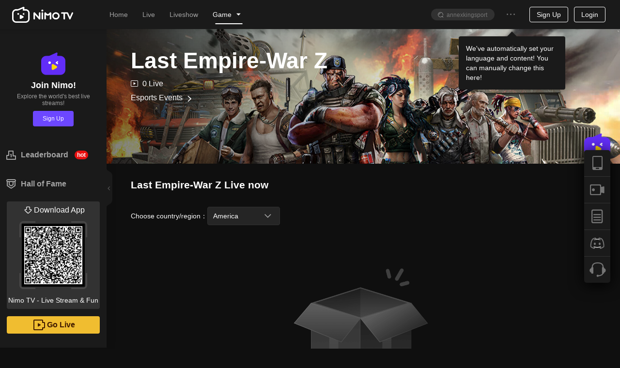

--- FILE ---
content_type: text/css; charset=utf-8
request_url: https://m.nimo.tv/nms/multiPages.index.index.f78b00abdee21bb7.css
body_size: 16067
content:
.nimo-icon{vertical-align:baseline;text-align:center;text-transform:none;text-rendering:optimizeLegibility;-webkit-font-smoothing:antialiased;-moz-osx-font-smoothing:grayscale;font-style:normal;display:inline-block}.nimo-icon:before{display:block;font-family:nimoicon!important}.nimo-icon-play-btn:before,.nimo-icon-wap-play-btn:before{content:""}.nimo-icon-arrow-right:before{content:""}.nimo-icon-banner-arrow-left:before{content:""}.nimo-icon-arrow-left:before{content:""}.nimo-icon-caret-left:before{content:""}.nimo-icon-caret-right:before{content:"󨕶"}.nimo-icon-caret-up:before{content:""}.nimo-icon-caret-down:before{content:""}.nimo-icon-down:before{content:""}.nimo-icon-up:before{content:""}.nimo-icon-audience:before{content:""}.nimo-icon-play:before{content:""}.nimo-icon-user:before{content:""}.nimo-icon-full:before{content:""}.nimo-icon-pause:before{content:""}.nimo-icon-window:before{content:""}.nimo-icon-message:before{content:""}.nimo-icon-video:before{content:""}.nimo-icon-plus:before{content:""}.nimo-icon-live-card-tag:before{content:""}.nimo-icon-event-ranking:before{content:""}.nimo-icon-close:before{content:""}.nimo-icon-loading:before{content:""}.nimo-icon-web-play:before{content:""}.nimo-icon-web-pause:before{content:""}.nimo-icon-web-mute:before{content:""}.nimo-icon-web-unmute:before{content:""}.nimo-icon-web-bulletscreen-on:before{content:""}.nimo-icon-web-bulletscreen-off:before{content:""}.nimo-icon-web-fullscreen:before{content:""}.nimo-icon-web-unfullscreen:before{content:""}.nimo-icon-web-refresh:before{content:""}.nimo-icon-web-pip-on:before{content:""}.nimo-icon-web-pip-off:before{content:""}.nimo-icon-share:before{content:""}.nimo-icon-help:before{content:""}.nimo-icon-notification-info:before{content:""}.nimo-icon-list:before{content:""}.nimo-icon-back-top:before{content:""}.nimo-icon-notification:before{content:""}.nimo-icon-broadcast:before{content:""}.nimo-icon-phone:before{content:""}.nimo-icon-time:before{content:""}.nimo-icon-close1:before{content:""}.nimo-icon-bubble-angle:before{content:""}.nimo-icon-live-game:before{content:""}.nimo-icon-liveshow:before{content:""}.nimo-icon-report:before{content:""}.nimo-icon-arrow_down:before{content:""}.nimo-icon-arrow_up:before{content:""}.nimo-icon-check:before{content:""}.nimo-icon-checked:before{content:""}.nimo-icon-add:before{content:""}.nimo-icon-h-download:before{content:""}.nimo-icon-h-download-full:before{content:""}.nimo-icon-h-follow:before{content:""}.nimo-icon-h-history:before{content:""}.nimo-icon-h-history-full:before{content:""}.nimo-icon-h-golive-full:before{content:""}.nimo-icon-h-more:before{content:""}.nimo-icon-v-more:before{content:""}.nimo-icon-circle-close:before{content:""}.nimo-icon-download-logo:before{content:""}.nimo-icon-chart:before{content:""}.nimo-icon-table:before{content:""}.nimo-icon-date:before{content:""}.nimo-icon-small-close:before{content:""}.nimo-icon-error-circle:before{content:""}.nimo-icon-warning:before{content:""}.nimo-icon-untranscoded:before{content:""}.nimo-icon-transcoding:before{content:""}.nimo-icon-transcoded:before{content:""}.nimo-icon-apple:before{content:""}.nimo-icon-google-play:before{content:""}.nimo-icon-android:before{content:""}.nimo-icon-edit:before{content:""}.nimo-icon-ic-info:before{content:""}.nimo-icon-ic-follow:before{content:""}.nimo-icon-ic-message:before{content:""}.nimo-icon-ic-topup:before{content:""}.nimo-icon-ic-diamond:before{content:""}.nimo-icon-ic-coin:before{content:""}.nimo-icon-ic-setting:before{content:""}.nimo-icon-ic-anchorlevel:before{content:""}.nimo-icon-ic-liverecord:before{content:""}.nimo-icon-ic-video:before{content:""}.nimo-icon-ic-housemanage:before{content:""}.nimo-icon-ic-vote:before{content:""}.nimo-icon-ic-lottery:before{content:""}.nimo-icon-ic-sensitiveword:before{content:""}.nimo-icon-ic-clan-operate:before{content:""}.nimo-icon-ic-clan-duration-task:before{content:""}.nimo-icon-ic-clan-contract:before{content:""}.nimo-icon-ic-dashboard:before{content:""}.nimo-icon-ic-stream-url:before{content:""}.nimo-icon-ic-download:before{content:""}.nimo-icon-ic-clan-intro:before{content:""}.nimo-icon-ic-platform:before{content:""}.nimo-icon-icon-clan-info:before{content:""}.nimo-icon-icon-authority:before{content:""}.nimo-icon-selected:before{content:""}.nimo-icon-logo:before{content:""}.nimo-icon-player-list-item:before{content:""}.nimo-icon-smiley-face-solid:before{content:""}.nimo-icon-camera-solid:before{content:""}.nimo-icon-message-solid:before{content:""}.nimo-icon-star:before{content:""}.nimo-icon-notice:before{content:""}.nimo-icon-page2_back:before{content:""}.nimo-icon-success:before{content:""}.nimo-icon-waitting:before{content:""}.nimo-icon-change:before{content:""}.nimo-icon-upload:before{content:""}.nimo-icon-pc:before{content:""}.nimo-icon-mc-together:before{content:""}.nimo-icon-female:before{content:""}.nimo-icon-male:before{content:""}.nimo-icon-offline:before{content:""}.nimo-icon-rank-entry:before{content:""}.nimo-icon-doubt:before{content:""}.nimo-icon-setting:before{content:""}.nimo-icon-setting-outlined:before{content:""}.nimo-icon-chart-tail:before{content:""}.nimo-icon-v-clip:before{content:""}.nimo-icon-liveing-tag:before{content:""}.nimo-icon-play-num:before{content:""}.nimo-icon-report-2:before{content:""}.nimo-icon-ic-article:before{content:""}.nimo-icon-add-article:before{content:""}.nimo-icon-delete:before{content:""}.nimo-icon-back-simple:before{content:""}.nimo-icon-time-circle:before{content:""}.nimo-icon-game:before{content:""}.nimo-icon-im-time:before{content:""}.nimo-icon-contact-us:before{content:""}.nimo-icon-lock:before{content:""}.nimo-icon-play-number-2:before{content:""}.nimo-icon-love:before{content:""}.nimo-icon-drawing-board:before{content:""}.nimo-icon-color-select:before{content:""}.nimo-icon-sweet-up:before{content:""}.nimo-icon-sweet:before{content:""}.nimo-icon-ic-fans-club:before{content:""}.nimo-icon-fans:before{content:""}.nimo-icon-badge:before{content:""}.nimo-icon-ic-close:before{content:""}.nimo-icon-language:before{content:""}.nimo-icon-video-a:before{content:""}.nimo-icon-desktop:before{content:""}.nimo-icon-nightMoon:before{content:""}.nimo-icon-quote:before{content:""}.nimo-icon-web-theater-on:before{content:""}.nimo-icon-web-theater-off:before{content:""}.nimo-icon-s-download:before{content:""}.nimo-icon-s-follow:before{content:""}.nimo-icon-s-register:before{content:""}.nimo-icon-s-phone:before{content:""}.nimo-icon-s-stream:before{content:""}.nimo-icon-youtube:before{content:""}.nimo-icon-instagram:before{content:""}.nimo-icon-twitter:before{content:""}.nimo-icon-facebook:before{content:""}.nimo-icon-ic-guess:before{content:""}.nimo-icon-ic-guess-record:before{content:""}.nimo-icon-tri-selected:before{content:""}.nimo-icon-room-smiley-face:before{content:""}.nimo-icon-file:before{content:""}.nimo-icon-discord-logo:before{content:""}.nimo-icon-upload-pic:before{content:""}.nimo-icon-upload-video:before{content:""}.nimo-icon-hook:before{content:""}.nimo-icon-hourglass:before{content:""}.nimo-icon-speed:before{content:""}.nimo-icon-dots:before{content:""}.nimo-icon-level-task:before{content:""}.nimo-icon-level-gift:before{content:""}.nimo-icon-ic-streamer-manage:before{content:""}.nimo-icon-triangle-right:before{content:""}.nimo-icon-video-time:before{content:""}.nimo-icon-video-download:before{content:""}.nimo-icon-watch:before{content:""}.nimo-icon-clip:before{content:""}.nimo-icon-duration:before{content:""}.nimo-icon-video-share:before{content:""}.nimo-icon-video-tip-close:before{content:""}.nimo-icon-publish:before{content:""}.nimo-icon-close4:before{content:""}.nimo-icon-upload-video2:before{content:""}.nimo-icon-ic-video-list-upload:before{content:""}.nimo-icon-filter:before{content:""}.nimo-icon-popout_chat:before{content:""}.nimo-icon-like:before{content:""}.nimo-icon-liked:before{content:""}.nimo-icon-web-mini-extend:before{content:""}.nimo-icon-video-reviewing:before{content:""}.nimo-icon-video-review-fail:before{content:""}.nimo-icon-switch-index:before{content:""}.nimo-icon-search:before{content:""}.nimo-icon-followed:before{content:""}.nimo-icon-refuse:before{content:""}.nimo-icon-back-home:before{content:""}.nimo-icon-banned:before{content:""}.nimo-icon-dashboard-popover:before{content:""}.nimo-icon-dashboard-share:before{content:""}.nimo-icon-hide:before{content:""}.nimo-icon-show:before{content:""}.nimo-icon-discord:before{content:""}.nimo-icon-blog:before{content:""}.nimo-icon-manager-add:before{content:""}.nimo-icon-ban-comment:before{content:""}.nimo-icon-manager-fire:before{content:""}.nimo-icon-ic-pickme:before{content:""}.nimo-icon-ic-my-subsctiption:before{content:""}.nimo-icon-nav-topop:before{content:""}.nimo-icon-ic-rdiamond:before{content:""}.nimo-icon-danmu:before{content:""}.nimo-icon-chat:before{content:""}.nimo-icon-ic-donation:before{content:""}.nimo-icon-icon_chat:before{content:""}.nimo-icon-hall-of-fame:before{content:""}.nimo-icon-chat_box:before{content:""}.nimo-icon-global:before{content:""}.nimo-icon-social-media:before{content:""}.nimo-icon-cicle-pic-upload:before{content:""}.nimo-icon-group-chat:before{content:""}.nimo-icon-normal-info:before{content:""}.nimo-icon-line-setting:before{content:""}.nimo-icon-chat-add:before{content:""}.nimo-icon-ic-gold-bean-detail:before{content:""}.nimo-icon-ic-subscribe:before{content:""}.nimo-icon-ic-my-achievements:before{content:""}.nimo-icon-ic-clan-traffic:before{content:""}.nimo-icon-draggable:before{content:""}.nimo-icon-ic-my-family:before{content:""}.nimo-icon-jiangbei:before{content:""}.nimo-icon-shalou:before{content:""}.nimo-icon-delete1:before{content:""}.nimo-icon-ic-subscriptions-manager:before{content:""}.nimo-icon-post:before{content:""}.nimo-icon-speaker:before{content:""}.nimo-icon-speaker-muted:before{content:""}.nimo-icon-fire:before{content:""}.nimo-icon-ic-invoice-upload:before{content:""}.nimo-icon-ic-invoice-management:before{content:""}html{-webkit-text-size-adjust:100%;line-height:1.35}body{margin:0}main{display:block}h1{margin:.67em 0;font-size:2em}hr{box-sizing:content-box;height:0;overflow:visible}pre{font-family:monospace;font-size:1em}a{background-color:transparent}abbr[title]{text-decoration:underline;border-bottom:none;text-decoration:underline dotted}b,strong{font-weight:bolder}code,kbd,samp{font-family:monospace;font-size:1em}small{font-size:80%}sub,sup{vertical-align:baseline;font-size:75%;line-height:0;position:relative}sub{bottom:-.25em}sup{top:-.5em}img{border-style:none}button,input,optgroup,select,textarea{margin:0;font-family:inherit;font-size:100%;line-height:1.35}button,input{overflow:visible}button,select{text-transform:none}button{-webkit-appearance:button}[type=button]{-webkit-appearance:button}[type=reset]{-webkit-appearance:button}[type=submit]{-webkit-appearance:button}button::-moz-focus-inner{border-style:none;padding:0}[type=button]::-moz-focus-inner{border-style:none;padding:0}[type=reset]::-moz-focus-inner{border-style:none;padding:0}[type=submit]::-moz-focus-inner{border-style:none;padding:0}button:-moz-focusring{outline:1px dotted buttontext}[type=button]:-moz-focusring{outline:1px dotted buttontext}[type=reset]:-moz-focusring{outline:1px dotted buttontext}[type=submit]:-moz-focusring{outline:1px dotted buttontext}fieldset{padding:.35em .75em .625em}legend{box-sizing:border-box;color:inherit;white-space:normal;max-width:100%;padding:0;display:table}progress{vertical-align:baseline}textarea{overflow:auto}[type=checkbox]{box-sizing:border-box;padding:0}[type=radio]{box-sizing:border-box;padding:0}[type=number]::-webkit-inner-spin-button{height:auto}[type=number]::-webkit-outer-spin-button{height:auto}[type=search]{-webkit-appearance:textfield;outline-offset:-2px}[type=search]::-webkit-search-decoration{-webkit-appearance:none}::-webkit-file-upload-button{-webkit-appearance:button;font:inherit}details{display:block}summary{display:list-item}template,[hidden]{display:none}body{font-family:-apple-system,BlinkMacSystemFont,Segoe UI,Helvetica,Arial,sans-serif}.bc1,.btn3,.nimo-btn-default,.btn3:hover,.btn3:focus,.nimo-btn-default:hover,.nimo-btn-default:focus,.btn3:active,.btn3.active,.nimo-btn-default:active,.nimo-btn-default.active,.ipt1,.ipt3,.nimo-theme-dark .ipt1,.nimo-theme-dark .ipt3{background-color:#fff}.bc2,.btn1.disabled,.btn1.disabled:hover,.btn1.disabled:focus,.btn1.disabled:active,.btn1.disabled.active,.btn1[disabled],.btn1[disabled]:hover,.btn1[disabled]:focus,.btn1[disabled]:active,.btn1.active[disabled],.nimo-btn-secondary.disabled,.nimo-btn-secondary.disabled:hover,.nimo-btn-secondary.disabled:focus,.nimo-btn-secondary.disabled:active,.nimo-btn-secondary.disabled.active,.nimo-btn-secondary[disabled],.nimo-btn-secondary[disabled]:hover,.nimo-btn-secondary[disabled]:focus,.nimo-btn-secondary[disabled]:active,.nimo-btn-secondary.active[disabled],.btn2.disabled,.btn2.disabled:hover,.btn2.disabled:focus,.btn2.disabled:active,.btn2.disabled.active,.btn2[disabled],.btn2[disabled]:hover,.btn2[disabled]:focus,.btn2[disabled]:active,.btn2.active[disabled],.nimo-btn-assistant.disabled,.nimo-btn-assistant.disabled:hover,.nimo-btn-assistant.disabled:focus,.nimo-btn-assistant.disabled:active,.nimo-btn-assistant.disabled.active,.nimo-btn-assistant[disabled],.nimo-btn-assistant[disabled]:hover,.nimo-btn-assistant[disabled]:focus,.nimo-btn-assistant[disabled]:active,.nimo-btn-assistant.active[disabled],.btn3.disabled,.btn3.disabled:hover,.btn3.disabled:focus,.btn3.disabled:active,.btn3.disabled.active,.btn3[disabled],.btn3[disabled]:hover,.btn3[disabled]:focus,.btn3[disabled]:active,.btn3.active[disabled],.nimo-btn-default.disabled,.nimo-btn-default.disabled:hover,.nimo-btn-default.disabled:focus,.nimo-btn-default.disabled:active,.nimo-btn-default.disabled.active,.nimo-btn-default[disabled],.nimo-btn-default[disabled]:hover,.nimo-btn-default[disabled]:focus,.nimo-btn-default[disabled]:active,.nimo-btn-default.active[disabled],.nimo-theme-dark .btn1.disabled,.nimo-theme-dark .btn1.disabled:hover,.nimo-theme-dark .btn1.disabled:focus,.nimo-theme-dark .btn1.disabled:active,.nimo-theme-dark .btn1.disabled.active,.nimo-theme-dark .btn1[disabled],.nimo-theme-dark .btn1[disabled]:hover,.nimo-theme-dark .btn1[disabled]:focus,.nimo-theme-dark .btn1[disabled]:active,.nimo-theme-dark .btn1.active[disabled],.nimo-theme-dark .nimo-btn-secondary.disabled,.nimo-theme-dark .nimo-btn-secondary.disabled:hover,.nimo-theme-dark .nimo-btn-secondary.disabled:focus,.nimo-theme-dark .nimo-btn-secondary.disabled:active,.nimo-theme-dark .nimo-btn-secondary.disabled.active,.nimo-theme-dark .nimo-btn-secondary[disabled],.nimo-theme-dark .nimo-btn-secondary[disabled]:hover,.nimo-theme-dark .nimo-btn-secondary[disabled]:focus,.nimo-theme-dark .nimo-btn-secondary[disabled]:active,.nimo-theme-dark .nimo-btn-secondary.active[disabled],.nimo-theme-dark .btn2.disabled,.nimo-theme-dark .btn2.disabled:hover,.nimo-theme-dark .btn2.disabled:focus,.nimo-theme-dark .btn2.disabled:active,.nimo-theme-dark .btn2.disabled.active,.nimo-theme-dark .btn2[disabled],.nimo-theme-dark .btn2[disabled]:hover,.nimo-theme-dark .btn2[disabled]:focus,.nimo-theme-dark .btn2[disabled]:active,.nimo-theme-dark .btn2.active[disabled],.nimo-theme-dark .nimo-btn-assistant.disabled,.nimo-theme-dark .nimo-btn-assistant.disabled:hover,.nimo-theme-dark .nimo-btn-assistant.disabled:focus,.nimo-theme-dark .nimo-btn-assistant.disabled:active,.nimo-theme-dark .nimo-btn-assistant.disabled.active,.nimo-theme-dark .nimo-btn-assistant[disabled],.nimo-theme-dark .nimo-btn-assistant[disabled]:hover,.nimo-theme-dark .nimo-btn-assistant[disabled]:focus,.nimo-theme-dark .nimo-btn-assistant[disabled]:active,.nimo-theme-dark .nimo-btn-assistant.active[disabled]{background-color:#f5f5f5}.bc3{background-color:#622df7}.bc4,.ipt2,.nimo-theme-dark .ipt2{background-color:#f0f0f0}.bc5{background-color:#ffc000}.bc6{background-color:rgba(0,0,0,.5)}.bc7{background-color:#fcfcfc}.bc8{background-color:#ffc000}.bc9,.btn1,.nimo-btn-secondary,.nimo-theme-dark .btn1,.nimo-theme-dark .nimo-btn-secondary{background-color:#622df7}.bc10{background-color:#f5f5f5}.bc11{background-color:#fff}.bc12{background-color:#f13b1d}.bc13,.btn1:hover,.btn1:focus,.nimo-btn-secondary:hover,.nimo-btn-secondary:focus,.btn1:active,.btn1.active,.nimo-btn-secondary:active,.nimo-btn-secondary.active,.nimo-theme-dark .btn1:hover,.nimo-theme-dark .btn1:focus,.nimo-theme-dark .nimo-btn-secondary:hover,.nimo-theme-dark .nimo-btn-secondary:focus,.nimo-theme-dark .btn1:active,.nimo-theme-dark .btn1.active,.nimo-theme-dark .nimo-btn-secondary:active,.nimo-theme-dark .nimo-btn-secondary.active{background-color:#7a59ff}.bc14,.btn2:hover,.btn2:focus,.nimo-btn-assistant:hover,.nimo-btn-assistant:focus,.btn2:active,.btn2.active,.nimo-btn-assistant:active,.nimo-btn-assistant.active,.nimo-theme-dark .btn2:hover,.nimo-theme-dark .btn2:focus,.nimo-theme-dark .nimo-btn-assistant:hover,.nimo-theme-dark .nimo-btn-assistant:focus,.nimo-theme-dark .btn2:active,.nimo-theme-dark .btn2.active,.nimo-theme-dark .nimo-btn-assistant:active,.nimo-theme-dark .nimo-btn-assistant.active{background-color:#bbb}.bc15,.btn2,.nimo-btn-assistant,.nimo-theme-dark .btn2,.nimo-theme-dark .nimo-btn-assistant{background-color:#b4b4b4}.bc16,.bc17{background-color:#f0f0f0}.bc18,.bc19{background-color:#fff}.bc20{background-color:#f8f8f8}.bc21{background-color:#622df7}.bc22,.ipt4{background-color:#fcfcfc}.bc23{background-color:#f0f0f0}.bc24{background-color:#fff}.bc25{background-color:rgba(98,46,246,.1)}.bc-brighter{background-color:#fff}.bc-hover1:hover{background-color:#fcfcfc}.bc-hover2:hover{background-color:#f5f5f5}.bc-hover3:hover{background-color:#7a59ff}.c1,.ipt4{color:#000}.c1-pl::-webkit-input-placeholder{color:#000}.c1-pl::placeholder{color:#000}.c1-pl::placeholder{color:#000}.c2,.ipt1,.ipt2,.ipt3,.nimo-theme-dark .ipt1,.nimo-theme-dark .ipt2,.nimo-theme-dark .ipt3{color:#5a5a5a}.c2-pl::-webkit-input-placeholder{color:#5a5a5a}.c2-pl::placeholder{color:#5a5a5a}.c2-pl::placeholder{color:#5a5a5a}.c3,.btn1.disabled,.btn1.disabled:hover,.btn1.disabled:focus,.btn1.disabled:active,.btn1.disabled.active,.btn1[disabled],.btn1[disabled]:hover,.btn1[disabled]:focus,.btn1[disabled]:active,.btn1.active[disabled],.nimo-btn-secondary.disabled,.nimo-btn-secondary.disabled:hover,.nimo-btn-secondary.disabled:focus,.nimo-btn-secondary.disabled:active,.nimo-btn-secondary.disabled.active,.nimo-btn-secondary[disabled],.nimo-btn-secondary[disabled]:hover,.nimo-btn-secondary[disabled]:focus,.nimo-btn-secondary[disabled]:active,.nimo-btn-secondary.active[disabled],.btn2.disabled,.btn2.disabled:hover,.btn2.disabled:focus,.btn2.disabled:active,.btn2.disabled.active,.btn2[disabled],.btn2[disabled]:hover,.btn2[disabled]:focus,.btn2[disabled]:active,.btn2.active[disabled],.nimo-btn-assistant.disabled,.nimo-btn-assistant.disabled:hover,.nimo-btn-assistant.disabled:focus,.nimo-btn-assistant.disabled:active,.nimo-btn-assistant.disabled.active,.nimo-btn-assistant[disabled],.nimo-btn-assistant[disabled]:hover,.nimo-btn-assistant[disabled]:focus,.nimo-btn-assistant[disabled]:active,.nimo-btn-assistant.active[disabled],.btn3,.nimo-btn-default,.btn3:hover,.btn3:focus,.nimo-btn-default:hover,.nimo-btn-default:focus,.btn3:active,.btn3.active,.nimo-btn-default:active,.nimo-btn-default.active,.btn3.disabled,.btn3.disabled:hover,.btn3.disabled:focus,.btn3.disabled:active,.btn3.disabled.active,.btn3[disabled],.btn3[disabled]:hover,.btn3[disabled]:focus,.btn3[disabled]:active,.btn3.active[disabled],.nimo-btn-default.disabled,.nimo-btn-default.disabled:hover,.nimo-btn-default.disabled:focus,.nimo-btn-default.disabled:active,.nimo-btn-default.disabled.active,.nimo-btn-default[disabled],.nimo-btn-default[disabled]:hover,.nimo-btn-default[disabled]:focus,.nimo-btn-default[disabled]:active,.nimo-btn-default.active[disabled],.nimo-theme-dark .btn1.disabled,.nimo-theme-dark .btn1.disabled:hover,.nimo-theme-dark .btn1.disabled:focus,.nimo-theme-dark .btn1.disabled:active,.nimo-theme-dark .btn1.disabled.active,.nimo-theme-dark .btn1[disabled],.nimo-theme-dark .btn1[disabled]:hover,.nimo-theme-dark .btn1[disabled]:focus,.nimo-theme-dark .btn1[disabled]:active,.nimo-theme-dark .btn1.active[disabled],.nimo-theme-dark .nimo-btn-secondary.disabled,.nimo-theme-dark .nimo-btn-secondary.disabled:hover,.nimo-theme-dark .nimo-btn-secondary.disabled:focus,.nimo-theme-dark .nimo-btn-secondary.disabled:active,.nimo-theme-dark .nimo-btn-secondary.disabled.active,.nimo-theme-dark .nimo-btn-secondary[disabled],.nimo-theme-dark .nimo-btn-secondary[disabled]:hover,.nimo-theme-dark .nimo-btn-secondary[disabled]:focus,.nimo-theme-dark .nimo-btn-secondary[disabled]:active,.nimo-theme-dark .nimo-btn-secondary.active[disabled],.nimo-theme-dark .btn2.disabled,.nimo-theme-dark .btn2.disabled:hover,.nimo-theme-dark .btn2.disabled:focus,.nimo-theme-dark .btn2.disabled:active,.nimo-theme-dark .btn2.disabled.active,.nimo-theme-dark .btn2[disabled],.nimo-theme-dark .btn2[disabled]:hover,.nimo-theme-dark .btn2[disabled]:focus,.nimo-theme-dark .btn2[disabled]:active,.nimo-theme-dark .btn2.active[disabled],.nimo-theme-dark .nimo-btn-assistant.disabled,.nimo-theme-dark .nimo-btn-assistant.disabled:hover,.nimo-theme-dark .nimo-btn-assistant.disabled:focus,.nimo-theme-dark .nimo-btn-assistant.disabled:active,.nimo-theme-dark .nimo-btn-assistant.disabled.active,.nimo-theme-dark .nimo-btn-assistant[disabled],.nimo-theme-dark .nimo-btn-assistant[disabled]:hover,.nimo-theme-dark .nimo-btn-assistant[disabled]:focus,.nimo-theme-dark .nimo-btn-assistant[disabled]:active,.nimo-theme-dark .nimo-btn-assistant.active[disabled]{color:#b4b4b4}.c3-pl::-webkit-input-placeholder{color:#b4b4b4}.ipt1::-webkit-input-placeholder{color:#b4b4b4}.ipt2::-webkit-input-placeholder{color:#b4b4b4}.ipt3::-webkit-input-placeholder{color:#b4b4b4}.ipt4::-webkit-input-placeholder{color:#b4b4b4}.nimo-theme-dark .ipt1::-webkit-input-placeholder{color:#b4b4b4}.nimo-theme-dark .ipt2::-webkit-input-placeholder{color:#b4b4b4}.nimo-theme-dark .ipt3::-webkit-input-placeholder{color:#b4b4b4}.c3-pl::-moz-placeholder{color:#b4b4b4}.ipt1::-moz-placeholder{color:#b4b4b4}.ipt2::-moz-placeholder{color:#b4b4b4}.ipt3::-moz-placeholder{color:#b4b4b4}.ipt4::-moz-placeholder{color:#b4b4b4}.nimo-theme-dark .ipt1::-moz-placeholder{color:#b4b4b4}.nimo-theme-dark .ipt2::-moz-placeholder{color:#b4b4b4}.nimo-theme-dark .ipt3::-moz-placeholder{color:#b4b4b4}.c3-pl::-moz-placeholder{color:#b4b4b4}.ipt1::-moz-placeholder{color:#b4b4b4}.ipt2::-moz-placeholder{color:#b4b4b4}.ipt3::-moz-placeholder{color:#b4b4b4}.ipt4::-moz-placeholder{color:#b4b4b4}.nimo-theme-dark .ipt1::-moz-placeholder{color:#b4b4b4}.nimo-theme-dark .ipt2::-moz-placeholder{color:#b4b4b4}.nimo-theme-dark .ipt3::-moz-placeholder{color:#b4b4b4}.c3-pl::-webkit-input-placeholder{color:#b4b4b4}.c3-pl::-ms-input-placeholder{color:#b4b4b4}.c3-pl::placeholder{color:#b4b4b4}.ipt1::-webkit-input-placeholder{color:#b4b4b4}.ipt1::-ms-input-placeholder{color:#b4b4b4}.ipt1::placeholder{color:#b4b4b4}.ipt2::-webkit-input-placeholder{color:#b4b4b4}.ipt2::-ms-input-placeholder{color:#b4b4b4}.ipt2::placeholder{color:#b4b4b4}.ipt3::-webkit-input-placeholder{color:#b4b4b4}.ipt3::-ms-input-placeholder{color:#b4b4b4}.ipt3::placeholder{color:#b4b4b4}.ipt4::-webkit-input-placeholder{color:#b4b4b4}.ipt4::-ms-input-placeholder{color:#b4b4b4}.ipt4::placeholder{color:#b4b4b4}.nimo-theme-dark .ipt1::-webkit-input-placeholder{color:#b4b4b4}.nimo-theme-dark .ipt1::-ms-input-placeholder{color:#b4b4b4}.nimo-theme-dark .ipt1::placeholder{color:#b4b4b4}.nimo-theme-dark .ipt2::-webkit-input-placeholder{color:#b4b4b4}.nimo-theme-dark .ipt2::-ms-input-placeholder{color:#b4b4b4}.nimo-theme-dark .ipt2::placeholder{color:#b4b4b4}.nimo-theme-dark .ipt3::-webkit-input-placeholder{color:#b4b4b4}.nimo-theme-dark .ipt3::-ms-input-placeholder{color:#b4b4b4}.nimo-theme-dark .ipt3::placeholder{color:#b4b4b4}.c4{color:#622df7}.c4-pl::-webkit-input-placeholder{color:#622df7}.c4-pl::placeholder{color:#622df7}.c4-pl::placeholder{color:#622df7}.c5{color:#ffc000}.c5-pl::-webkit-input-placeholder{color:#ffc000}.c5-pl::placeholder{color:#ffc000}.c5-pl::placeholder{color:#ffc000}.c6{color:#401a00}.c6-pl::-webkit-input-placeholder{color:#401a00}.c6-pl::placeholder{color:#401a00}.c6-pl::placeholder{color:#401a00}.c7{color:#1770e6}.c7-pl::-webkit-input-placeholder{color:#1770e6}.c7-pl::placeholder{color:#1770e6}.c7-pl::placeholder{color:#1770e6}.c8{color:#622df7}.c8-pl::-webkit-input-placeholder{color:#622df7}.c8-pl::placeholder{color:#622df7}.c8-pl::placeholder{color:#622df7}.c9,.btn1,.nimo-btn-secondary,.btn1:hover,.btn1:focus,.nimo-btn-secondary:hover,.nimo-btn-secondary:focus,.btn1:active,.btn1.active,.nimo-btn-secondary:active,.nimo-btn-secondary.active,.btn2,.nimo-btn-assistant,.btn2:hover,.btn2:focus,.nimo-btn-assistant:hover,.nimo-btn-assistant:focus,.btn2:active,.btn2.active,.nimo-btn-assistant:active,.nimo-btn-assistant.active,.nimo-theme-dark .btn1,.nimo-theme-dark .nimo-btn-secondary,.nimo-theme-dark .btn1:hover,.nimo-theme-dark .btn1:focus,.nimo-theme-dark .nimo-btn-secondary:hover,.nimo-theme-dark .nimo-btn-secondary:focus,.nimo-theme-dark .btn1:active,.nimo-theme-dark .btn1.active,.nimo-theme-dark .nimo-btn-secondary:active,.nimo-theme-dark .nimo-btn-secondary.active,.nimo-theme-dark .btn2,.nimo-theme-dark .nimo-btn-assistant,.nimo-theme-dark .btn2:hover,.nimo-theme-dark .btn2:focus,.nimo-theme-dark .nimo-btn-assistant:hover,.nimo-theme-dark .nimo-btn-assistant:focus,.nimo-theme-dark .btn2:active,.nimo-theme-dark .btn2.active,.nimo-theme-dark .nimo-btn-assistant:active,.nimo-theme-dark .nimo-btn-assistant.active{color:#fff}.c9-pl::-webkit-input-placeholder{color:#fff}.c9-pl::placeholder{color:#fff}.c9-pl::placeholder{color:#fff}.c10{color:#622df7}.c10-pl::-webkit-input-placeholder{color:#622df7}.c10-pl::placeholder{color:#622df7}.c10-pl::placeholder{color:#622df7}.c11{color:#622df7}.c11-pl::-webkit-input-placeholder{color:#622df7}.c11-pl::placeholder{color:#622df7}.c11-pl::placeholder{color:#622df7}.c12{color:#e02d2d}.c12-pl::-webkit-input-placeholder{color:#e02d2d}.c12-pl::placeholder{color:#e02d2d}.c12-pl::placeholder{color:#e02d2d}.c13{color:#4da621}.c13-pl::-webkit-input-placeholder{color:#4da621}.c13-pl::placeholder{color:#4da621}.c13-pl::placeholder{color:#4da621}.c14{color:#fff}.c14-pl::-webkit-input-placeholder{color:#fff}.c14-pl::placeholder{color:#fff}.c14-pl::placeholder{color:#fff}.c15{color:#999}.c-hover1:hover{color:#7a59ff}.c-hover2:hover{color:#5a5a5a}.c-hover3:hover{color:#fff}.c-hover4:hover{color:#7a59ff}.bdc1,.ipt3,.ipt4,.nimo-theme-dark .ipt3{border-color:#f0f0f0}.bdc2{border-color:#ffc000}.bdc3,.btn3,.nimo-btn-default,.btn3:hover,.btn3:focus,.nimo-btn-default:hover,.nimo-btn-default:focus,.btn3:active,.btn3.active,.nimo-btn-default:active,.nimo-btn-default.active,.ipt1,.nimo-theme-dark .ipt1{border-color:#dcdcdc}.bdc4{border-color:rgba(0,0,0,.08)}.bdc5,.btn1,.nimo-btn-secondary,.btn1:hover,.btn1:focus,.nimo-btn-secondary:hover,.nimo-btn-secondary:focus,.btn1:active,.btn1.active,.nimo-btn-secondary:active,.nimo-btn-secondary.active,.nimo-theme-dark .btn1,.nimo-theme-dark .nimo-btn-secondary,.nimo-theme-dark .btn1:hover,.nimo-theme-dark .btn1:focus,.nimo-theme-dark .nimo-btn-secondary:hover,.nimo-theme-dark .nimo-btn-secondary:focus,.nimo-theme-dark .btn1:active,.nimo-theme-dark .btn1.active,.nimo-theme-dark .nimo-btn-secondary:active,.nimo-theme-dark .nimo-btn-secondary.active,.bdc6{border-color:#622df7}.bdc7{border-color:#fff}.bdc8{border-color:#000}.bdc9{border-color:#622df7}.bdc-hover1:hover{border-color:#ffc000}.bdc-hover2:hover{border-color:#7a59ff}.gbc1{background:-webkit-gradient(linear,0 0,0 100%,from(#842df7),to(#622df7));background:-webkit-linear-gradient(#622df7,#842df7);background:linear-gradient(#842df7,#622df7)}.gbc2{background:-webkit-gradient(linear,0 0,0 100%,from(#ffd966),to(#ffc000));background:-webkit-linear-gradient(#ffc000,#ffd966);background:linear-gradient(#ffd966,#ffc000)}.bsc1{box-shadow:0 4px 8px rgba(0,0,0,.1)}.bsc2{box-shadow:0 4px 8px rgba(98,45,247,.2)}.bsc3{box-shadow:0 5px 30px rgba(0,0,0,.1)}.bsc4{box-shadow:0 0 8px rgba(255,255,255,.5)}.bsc5{box-shadow:0 5px 10px rgba(0,0,0,.05)}.bsc6{box-shadow:0 2px 2px rgba(0,0,0,.05)}.bsc-hover1:hover{box-shadow:0 10px 20px rgba(98,45,247,.5)}.btn1.disabled,.btn1.disabled:hover,.btn1.disabled:focus,.btn1.disabled:active,.btn1.disabled.active,.btn1[disabled],.btn1[disabled]:hover,.btn1[disabled]:focus,.btn1[disabled]:active,.btn1[disabled].active,.nimo-btn-secondary.disabled,.nimo-btn-secondary.disabled:hover,.nimo-btn-secondary.disabled:focus,.nimo-btn-secondary.disabled:active,.nimo-btn-secondary.disabled.active,.nimo-btn-secondary[disabled],.nimo-btn-secondary[disabled]:hover,.nimo-btn-secondary[disabled]:focus,.nimo-btn-secondary[disabled]:active,.nimo-btn-secondary[disabled].active,.btn2,.nimo-btn-assistant,.btn2:hover,.btn2:focus,.nimo-btn-assistant:hover,.nimo-btn-assistant:focus,.btn2:active,.btn2.active,.nimo-btn-assistant:active,.nimo-btn-assistant.active,.btn2.disabled,.btn2.disabled:hover,.btn2.disabled:focus,.btn2.disabled:active,.btn2.disabled.active,.btn2[disabled],.btn2[disabled]:hover,.btn2[disabled]:focus,.btn2[disabled]:active,.btn2[disabled].active,.nimo-btn-assistant.disabled,.nimo-btn-assistant.disabled:hover,.nimo-btn-assistant.disabled:focus,.nimo-btn-assistant.disabled:active,.nimo-btn-assistant.disabled.active,.nimo-btn-assistant[disabled],.nimo-btn-assistant[disabled]:hover,.nimo-btn-assistant[disabled]:focus,.nimo-btn-assistant[disabled]:active,.nimo-btn-assistant[disabled].active,.btn3.disabled,.btn3.disabled:hover,.btn3.disabled:focus,.btn3.disabled:active,.btn3.disabled.active,.btn3[disabled],.btn3[disabled]:hover,.btn3[disabled]:focus,.btn3[disabled]:active,.btn3[disabled].active,.nimo-btn-default.disabled,.nimo-btn-default.disabled:hover,.nimo-btn-default.disabled:focus,.nimo-btn-default.disabled:active,.nimo-btn-default.disabled.active,.nimo-btn-default[disabled],.nimo-btn-default[disabled]:hover,.nimo-btn-default[disabled]:focus,.nimo-btn-default[disabled]:active,.nimo-btn-default[disabled].active{border-color:transparent}.ipt1{border-style:solid;border-width:1px;border-radius:4px}.ipt2{border:none;border-radius:4px;padding:3px 9px}.ipt3,.ipt4{border-style:solid;border-width:1px;border-radius:4px}.ipt4:hover{border-color:#bbb}.ipt4[focus-within]{background-color:#f5f5f5;border-color:#622df7}.ipt4:focus-within{background-color:#f5f5f5;border-color:#622df7}.ipt-reset{color:inherit;resize:none;background:0 0;border:none;width:100%}.nimo-theme-dark .bc1,.nimo-theme-dark .btn3,.nimo-theme-dark .nimo-btn-default,.nimo-theme-dark .ipt1,.nimo-theme-dark .ipt3{background-color:#1a1a1a}.nimo-theme-dark .bc2,.nimo-theme-dark .btn1.disabled,.nimo-theme-dark .btn1.disabled:hover,.nimo-theme-dark .btn1.disabled:focus,.nimo-theme-dark .btn1.disabled:active,.nimo-theme-dark .btn1.disabled.active,.nimo-theme-dark .btn1[disabled],.nimo-theme-dark .btn1[disabled]:hover,.nimo-theme-dark .btn1[disabled]:focus,.nimo-theme-dark .btn1[disabled]:active,.nimo-theme-dark .btn1.active[disabled],.nimo-theme-dark .nimo-btn-secondary.disabled,.nimo-theme-dark .nimo-btn-secondary.disabled:hover,.nimo-theme-dark .nimo-btn-secondary.disabled:focus,.nimo-theme-dark .nimo-btn-secondary.disabled:active,.nimo-theme-dark .nimo-btn-secondary.disabled.active,.nimo-theme-dark .nimo-btn-secondary[disabled],.nimo-theme-dark .nimo-btn-secondary[disabled]:hover,.nimo-theme-dark .nimo-btn-secondary[disabled]:focus,.nimo-theme-dark .nimo-btn-secondary[disabled]:active,.nimo-theme-dark .nimo-btn-secondary.active[disabled],.nimo-theme-dark .btn2.disabled,.nimo-theme-dark .btn2.disabled:hover,.nimo-theme-dark .btn2.disabled:focus,.nimo-theme-dark .btn2.disabled:active,.nimo-theme-dark .btn2.disabled.active,.nimo-theme-dark .btn2[disabled],.nimo-theme-dark .btn2[disabled]:hover,.nimo-theme-dark .btn2[disabled]:focus,.nimo-theme-dark .btn2[disabled]:active,.nimo-theme-dark .btn2.active[disabled],.nimo-theme-dark .nimo-btn-assistant.disabled,.nimo-theme-dark .nimo-btn-assistant.disabled:hover,.nimo-theme-dark .nimo-btn-assistant.disabled:focus,.nimo-theme-dark .nimo-btn-assistant.disabled:active,.nimo-theme-dark .nimo-btn-assistant.disabled.active,.nimo-theme-dark .nimo-btn-assistant[disabled],.nimo-theme-dark .nimo-btn-assistant[disabled]:hover,.nimo-theme-dark .nimo-btn-assistant[disabled]:focus,.nimo-theme-dark .nimo-btn-assistant[disabled]:active,.nimo-theme-dark .nimo-btn-assistant.active[disabled],.nimo-theme-dark .btn3.disabled,.nimo-theme-dark .btn3.disabled:hover,.nimo-theme-dark .btn3.disabled:focus,.nimo-theme-dark .btn3.disabled:active,.nimo-theme-dark .btn3.disabled.active,.nimo-theme-dark .btn3[disabled],.nimo-theme-dark .btn3[disabled]:hover,.nimo-theme-dark .btn3[disabled]:focus,.nimo-theme-dark .btn3[disabled]:active,.nimo-theme-dark .btn3.active[disabled],.nimo-theme-dark .nimo-btn-default.disabled,.nimo-theme-dark .nimo-btn-default.disabled:hover,.nimo-theme-dark .nimo-btn-default.disabled:focus,.nimo-theme-dark .nimo-btn-default.disabled:active,.nimo-theme-dark .nimo-btn-default.disabled.active,.nimo-theme-dark .nimo-btn-default[disabled],.nimo-theme-dark .nimo-btn-default[disabled]:hover,.nimo-theme-dark .nimo-btn-default[disabled]:focus,.nimo-theme-dark .nimo-btn-default[disabled]:active,.nimo-theme-dark .nimo-btn-default.active[disabled],.nimo-theme-dark .btn1.disabled,.nimo-theme-dark .btn1.disabled:hover,.nimo-theme-dark .btn1.disabled:focus,.nimo-theme-dark .btn1.disabled:active,.nimo-theme-dark .btn1.disabled.active,.nimo-theme-dark .btn1[disabled],.nimo-theme-dark .btn1[disabled]:hover,.nimo-theme-dark .btn1[disabled]:focus,.nimo-theme-dark .btn1[disabled]:active,.nimo-theme-dark .btn1.active[disabled],.nimo-theme-dark .nimo-btn-secondary.disabled,.nimo-theme-dark .nimo-btn-secondary.disabled:hover,.nimo-theme-dark .nimo-btn-secondary.disabled:focus,.nimo-theme-dark .nimo-btn-secondary.disabled:active,.nimo-theme-dark .nimo-btn-secondary.disabled.active,.nimo-theme-dark .nimo-btn-secondary[disabled],.nimo-theme-dark .nimo-btn-secondary[disabled]:hover,.nimo-theme-dark .nimo-btn-secondary[disabled]:focus,.nimo-theme-dark .nimo-btn-secondary[disabled]:active,.nimo-theme-dark .nimo-btn-secondary.active[disabled],.nimo-theme-dark .btn2.disabled,.nimo-theme-dark .btn2.disabled:hover,.nimo-theme-dark .btn2.disabled:focus,.nimo-theme-dark .btn2.disabled:active,.nimo-theme-dark .btn2.disabled.active,.nimo-theme-dark .btn2[disabled],.nimo-theme-dark .btn2[disabled]:hover,.nimo-theme-dark .btn2[disabled]:focus,.nimo-theme-dark .btn2[disabled]:active,.nimo-theme-dark .btn2.active[disabled],.nimo-theme-dark .nimo-btn-assistant.disabled,.nimo-theme-dark .nimo-btn-assistant.disabled:hover,.nimo-theme-dark .nimo-btn-assistant.disabled:focus,.nimo-theme-dark .nimo-btn-assistant.disabled:active,.nimo-theme-dark .nimo-btn-assistant.disabled.active,.nimo-theme-dark .nimo-btn-assistant[disabled],.nimo-theme-dark .nimo-btn-assistant[disabled]:hover,.nimo-theme-dark .nimo-btn-assistant[disabled]:focus,.nimo-theme-dark .nimo-btn-assistant[disabled]:active,.nimo-theme-dark .nimo-btn-assistant.active[disabled]{background-color:#0f0f0f}.nimo-theme-dark .bc3{background-color:#fff}.nimo-theme-dark .bc4,.nimo-theme-dark .ipt2{background-color:rgba(255,255,255,.1)}.nimo-theme-dark .bc5{background-color:#f0bd30}.nimo-theme-dark .bc6{background-color:rgba(255,255,255,.5)}.nimo-theme-dark .bc7{background-color:#232323}.nimo-theme-dark .bc8,.nimo-theme-dark .bc9,.nimo-theme-dark .btn1,.nimo-theme-dark .nimo-btn-secondary{background-color:#6c47ff}.nimo-theme-dark .bc10{background-color:#323232}.nimo-theme-dark .bc11{background-color:#fff}.nimo-theme-dark .bc12{background-color:#f13b1d}.nimo-theme-dark .bc13,.nimo-theme-dark .btn1:hover,.nimo-theme-dark .btn1:focus,.nimo-theme-dark .nimo-btn-secondary:hover,.nimo-theme-dark .nimo-btn-secondary:focus,.nimo-theme-dark .btn1:active,.nimo-theme-dark .btn1.active,.nimo-theme-dark .nimo-btn-secondary:active,.nimo-theme-dark .nimo-btn-secondary.active{background-color:#7859ff}.nimo-theme-dark .bc14,.nimo-theme-dark .btn2:hover,.nimo-theme-dark .btn2:focus,.nimo-theme-dark .nimo-btn-assistant:hover,.nimo-theme-dark .nimo-btn-assistant:focus,.nimo-theme-dark .btn2:active,.nimo-theme-dark .btn2.active,.nimo-theme-dark .nimo-btn-assistant:active,.nimo-theme-dark .nimo-btn-assistant.active{background-color:#464646}.nimo-theme-dark .bc15,.nimo-theme-dark .btn2,.nimo-theme-dark .nimo-btn-assistant{background-color:#323232}.nimo-theme-dark .bc16{background-color:#1e1e1e}.nimo-theme-dark .bc17{background-color:#323232}.nimo-theme-dark .bc18{background-color:#000}.nimo-theme-dark .bc19{background-color:#323232}.nimo-theme-dark .bc20{background-color:#1e1e1e}.nimo-theme-dark .bc21{background-color:#323232}.nimo-theme-dark .bc22,.nimo-theme-dark .ipt4,.nimo-theme-dark .bc23{background-color:#252525}.nimo-theme-dark .bc24{background-color:#1a1a1a}.nimo-theme-dark .bc25{background-color:rgba(98,46,246,.2)}.nimo-theme-dark .bc-brighter{background-color:#1e1e1e}.nimo-theme-dark .bc-hover1:hover,.nimo-theme-dark .bc-hover2:hover{background-color:#323232}.nimo-theme-dark .bc-hover3:hover{background-color:#7859ff}.nimo-theme-dark .c1,.nimo-theme-dark .ipt4{color:#fff}.nimo-theme-dark .c1-pl::-webkit-input-placeholder{color:#fff}.nimo-theme-dark .c1-pl::placeholder{color:#fff}.nimo-theme-dark .c1-pl::placeholder{color:#fff}.nimo-theme-dark .c2,.nimo-theme-dark .ipt1,.nimo-theme-dark .ipt2,.nimo-theme-dark .ipt3{color:rgba(255,255,255,.6)}.nimo-theme-dark .c2-pl::-webkit-input-placeholder{color:rgba(255,255,255,.6)}.nimo-theme-dark .c2-pl::placeholder{color:rgba(255,255,255,.6)}.nimo-theme-dark .c2-pl::placeholder{color:rgba(255,255,255,.6)}.nimo-theme-dark .c3,.nimo-theme-dark .btn1.disabled,.nimo-theme-dark .btn1.disabled:hover,.nimo-theme-dark .btn1.disabled:focus,.nimo-theme-dark .btn1.disabled:active,.nimo-theme-dark .btn1.disabled.active,.nimo-theme-dark .btn1[disabled],.nimo-theme-dark .btn1[disabled]:hover,.nimo-theme-dark .btn1[disabled]:focus,.nimo-theme-dark .btn1[disabled]:active,.nimo-theme-dark .btn1.active[disabled],.nimo-theme-dark .nimo-btn-secondary.disabled,.nimo-theme-dark .nimo-btn-secondary.disabled:hover,.nimo-theme-dark .nimo-btn-secondary.disabled:focus,.nimo-theme-dark .nimo-btn-secondary.disabled:active,.nimo-theme-dark .nimo-btn-secondary.disabled.active,.nimo-theme-dark .nimo-btn-secondary[disabled],.nimo-theme-dark .nimo-btn-secondary[disabled]:hover,.nimo-theme-dark .nimo-btn-secondary[disabled]:focus,.nimo-theme-dark .nimo-btn-secondary[disabled]:active,.nimo-theme-dark .nimo-btn-secondary.active[disabled],.nimo-theme-dark .btn2.disabled,.nimo-theme-dark .btn2.disabled:hover,.nimo-theme-dark .btn2.disabled:focus,.nimo-theme-dark .btn2.disabled:active,.nimo-theme-dark .btn2.disabled.active,.nimo-theme-dark .btn2[disabled],.nimo-theme-dark .btn2[disabled]:hover,.nimo-theme-dark .btn2[disabled]:focus,.nimo-theme-dark .btn2[disabled]:active,.nimo-theme-dark .btn2.active[disabled],.nimo-theme-dark .nimo-btn-assistant.disabled,.nimo-theme-dark .nimo-btn-assistant.disabled:hover,.nimo-theme-dark .nimo-btn-assistant.disabled:focus,.nimo-theme-dark .nimo-btn-assistant.disabled:active,.nimo-theme-dark .nimo-btn-assistant.disabled.active,.nimo-theme-dark .nimo-btn-assistant[disabled],.nimo-theme-dark .nimo-btn-assistant[disabled]:hover,.nimo-theme-dark .nimo-btn-assistant[disabled]:focus,.nimo-theme-dark .nimo-btn-assistant[disabled]:active,.nimo-theme-dark .nimo-btn-assistant.active[disabled],.nimo-theme-dark .btn3,.nimo-theme-dark .nimo-btn-default,.nimo-theme-dark .btn3:hover,.nimo-theme-dark .btn3:focus,.nimo-theme-dark .nimo-btn-default:hover,.nimo-theme-dark .nimo-btn-default:focus,.nimo-theme-dark .btn3:active,.nimo-theme-dark .btn3.active,.nimo-theme-dark .nimo-btn-default:active,.nimo-theme-dark .nimo-btn-default.active,.nimo-theme-dark .btn3.disabled,.nimo-theme-dark .btn3.disabled:hover,.nimo-theme-dark .btn3.disabled:focus,.nimo-theme-dark .btn3.disabled:active,.nimo-theme-dark .btn3.disabled.active,.nimo-theme-dark .btn3[disabled],.nimo-theme-dark .btn3[disabled]:hover,.nimo-theme-dark .btn3[disabled]:focus,.nimo-theme-dark .btn3[disabled]:active,.nimo-theme-dark .btn3.active[disabled],.nimo-theme-dark .nimo-btn-default.disabled,.nimo-theme-dark .nimo-btn-default.disabled:hover,.nimo-theme-dark .nimo-btn-default.disabled:focus,.nimo-theme-dark .nimo-btn-default.disabled:active,.nimo-theme-dark .nimo-btn-default.disabled.active,.nimo-theme-dark .nimo-btn-default[disabled],.nimo-theme-dark .nimo-btn-default[disabled]:hover,.nimo-theme-dark .nimo-btn-default[disabled]:focus,.nimo-theme-dark .nimo-btn-default[disabled]:active,.nimo-theme-dark .nimo-btn-default.active[disabled],.nimo-theme-dark .btn1.disabled,.nimo-theme-dark .btn1.disabled:hover,.nimo-theme-dark .btn1.disabled:focus,.nimo-theme-dark .btn1.disabled:active,.nimo-theme-dark .btn1.disabled.active,.nimo-theme-dark .btn1[disabled],.nimo-theme-dark .btn1[disabled]:hover,.nimo-theme-dark .btn1[disabled]:focus,.nimo-theme-dark .btn1[disabled]:active,.nimo-theme-dark .btn1.active[disabled],.nimo-theme-dark .nimo-btn-secondary.disabled,.nimo-theme-dark .nimo-btn-secondary.disabled:hover,.nimo-theme-dark .nimo-btn-secondary.disabled:focus,.nimo-theme-dark .nimo-btn-secondary.disabled:active,.nimo-theme-dark .nimo-btn-secondary.disabled.active,.nimo-theme-dark .nimo-btn-secondary[disabled],.nimo-theme-dark .nimo-btn-secondary[disabled]:hover,.nimo-theme-dark .nimo-btn-secondary[disabled]:focus,.nimo-theme-dark .nimo-btn-secondary[disabled]:active,.nimo-theme-dark .nimo-btn-secondary.active[disabled],.nimo-theme-dark .btn2.disabled,.nimo-theme-dark .btn2.disabled:hover,.nimo-theme-dark .btn2.disabled:focus,.nimo-theme-dark .btn2.disabled:active,.nimo-theme-dark .btn2.disabled.active,.nimo-theme-dark .btn2[disabled],.nimo-theme-dark .btn2[disabled]:hover,.nimo-theme-dark .btn2[disabled]:focus,.nimo-theme-dark .btn2[disabled]:active,.nimo-theme-dark .btn2.active[disabled],.nimo-theme-dark .nimo-btn-assistant.disabled,.nimo-theme-dark .nimo-btn-assistant.disabled:hover,.nimo-theme-dark .nimo-btn-assistant.disabled:focus,.nimo-theme-dark .nimo-btn-assistant.disabled:active,.nimo-theme-dark .nimo-btn-assistant.disabled.active,.nimo-theme-dark .nimo-btn-assistant[disabled],.nimo-theme-dark .nimo-btn-assistant[disabled]:hover,.nimo-theme-dark .nimo-btn-assistant[disabled]:focus,.nimo-theme-dark .nimo-btn-assistant[disabled]:active,.nimo-theme-dark .nimo-btn-assistant.active[disabled]{color:rgba(255,255,255,.4)}.nimo-theme-dark .c3-pl::-webkit-input-placeholder{color:rgba(255,255,255,.4)}.nimo-theme-dark .ipt4::-webkit-input-placeholder{color:rgba(255,255,255,.4)}.nimo-theme-dark .ipt1::-webkit-input-placeholder{color:rgba(255,255,255,.4)}.nimo-theme-dark .ipt2::-webkit-input-placeholder{color:rgba(255,255,255,.4)}.nimo-theme-dark .ipt3::-webkit-input-placeholder{color:rgba(255,255,255,.4)}.nimo-theme-dark .c3-pl::-moz-placeholder{color:rgba(255,255,255,.4)}.nimo-theme-dark .ipt4::-moz-placeholder{color:rgba(255,255,255,.4)}.nimo-theme-dark .ipt1::-moz-placeholder{color:rgba(255,255,255,.4)}.nimo-theme-dark .ipt2::-moz-placeholder{color:rgba(255,255,255,.4)}.nimo-theme-dark .ipt3::-moz-placeholder{color:rgba(255,255,255,.4)}.nimo-theme-dark .c3-pl::-moz-placeholder{color:rgba(255,255,255,.4)}.nimo-theme-dark .ipt4::-moz-placeholder{color:rgba(255,255,255,.4)}.nimo-theme-dark .ipt1::-moz-placeholder{color:rgba(255,255,255,.4)}.nimo-theme-dark .ipt2::-moz-placeholder{color:rgba(255,255,255,.4)}.nimo-theme-dark .ipt3::-moz-placeholder{color:rgba(255,255,255,.4)}.nimo-theme-dark .c3-pl::-webkit-input-placeholder{color:rgba(255,255,255,.4)}.nimo-theme-dark .c3-pl::-ms-input-placeholder{color:rgba(255,255,255,.4)}.nimo-theme-dark .c3-pl::placeholder{color:rgba(255,255,255,.4)}.nimo-theme-dark .ipt4::-webkit-input-placeholder{color:rgba(255,255,255,.4)}.nimo-theme-dark .ipt4::-ms-input-placeholder{color:rgba(255,255,255,.4)}.nimo-theme-dark .ipt4::placeholder{color:rgba(255,255,255,.4)}.nimo-theme-dark .ipt1::-webkit-input-placeholder{color:rgba(255,255,255,.4)}.nimo-theme-dark .ipt1::-ms-input-placeholder{color:rgba(255,255,255,.4)}.nimo-theme-dark .ipt1::placeholder{color:rgba(255,255,255,.4)}.nimo-theme-dark .ipt2::-webkit-input-placeholder{color:rgba(255,255,255,.4)}.nimo-theme-dark .ipt2::-ms-input-placeholder{color:rgba(255,255,255,.4)}.nimo-theme-dark .ipt2::placeholder{color:rgba(255,255,255,.4)}.nimo-theme-dark .ipt3::-webkit-input-placeholder{color:rgba(255,255,255,.4)}.nimo-theme-dark .ipt3::-ms-input-placeholder{color:rgba(255,255,255,.4)}.nimo-theme-dark .ipt3::placeholder{color:rgba(255,255,255,.4)}.nimo-theme-dark .c4{color:#6c47ff}.nimo-theme-dark .c4-pl::-webkit-input-placeholder{color:#6c47ff}.nimo-theme-dark .c4-pl::placeholder{color:#6c47ff}.nimo-theme-dark .c4-pl::placeholder{color:#6c47ff}.nimo-theme-dark .c5{color:#f0bd30}.nimo-theme-dark .c5-pl::-webkit-input-placeholder{color:#f0bd30}.nimo-theme-dark .c5-pl::placeholder{color:#f0bd30}.nimo-theme-dark .c5-pl::placeholder{color:#f0bd30}.nimo-theme-dark .c6{color:#401a00}.nimo-theme-dark .c6-pl::-webkit-input-placeholder{color:#401a00}.nimo-theme-dark .c6-pl::placeholder{color:#401a00}.nimo-theme-dark .c6-pl::placeholder{color:#401a00}.nimo-theme-dark .c7{color:#458ae6}.nimo-theme-dark .c7-pl::-webkit-input-placeholder{color:#458ae6}.nimo-theme-dark .c7-pl::placeholder{color:#458ae6}.nimo-theme-dark .c7-pl::placeholder{color:#458ae6}.nimo-theme-dark .c8{color:#fff}.nimo-theme-dark .c8-pl::-webkit-input-placeholder{color:#fff}.nimo-theme-dark .c8-pl::placeholder{color:#fff}.nimo-theme-dark .c8-pl::placeholder{color:#fff}.nimo-theme-dark .c9,.nimo-theme-dark .btn1,.nimo-theme-dark .nimo-btn-secondary,.nimo-theme-dark .btn1:hover,.nimo-theme-dark .btn1:focus,.nimo-theme-dark .nimo-btn-secondary:hover,.nimo-theme-dark .nimo-btn-secondary:focus,.nimo-theme-dark .btn1:active,.nimo-theme-dark .btn1.active,.nimo-theme-dark .nimo-btn-secondary:active,.nimo-theme-dark .nimo-btn-secondary.active,.nimo-theme-dark .btn2,.nimo-theme-dark .nimo-btn-assistant,.nimo-theme-dark .btn2:hover,.nimo-theme-dark .btn2:focus,.nimo-theme-dark .nimo-btn-assistant:hover,.nimo-theme-dark .nimo-btn-assistant:focus,.nimo-theme-dark .btn2:active,.nimo-theme-dark .btn2.active,.nimo-theme-dark .nimo-btn-assistant:active,.nimo-theme-dark .nimo-btn-assistant.active{color:#fff}.nimo-theme-dark .c9-pl::-webkit-input-placeholder{color:#fff}.nimo-theme-dark .c9-pl::placeholder{color:#fff}.nimo-theme-dark .c9-pl::placeholder{color:#fff}.nimo-theme-dark .c10{color:#6c47ff}.nimo-theme-dark .c10-pl::-webkit-input-placeholder{color:#6c47ff}.nimo-theme-dark .c10-pl::placeholder{color:#6c47ff}.nimo-theme-dark .c10-pl::placeholder{color:#6c47ff}.nimo-theme-dark .c11{color:#fff}.nimo-theme-dark .c11-pl::-webkit-input-placeholder{color:#fff}.nimo-theme-dark .c11-pl::placeholder{color:#fff}.nimo-theme-dark .c11-pl::placeholder{color:#fff}.nimo-theme-dark .c12{color:#e64545}.nimo-theme-dark .c12-pl::-webkit-input-placeholder{color:#e64545}.nimo-theme-dark .c12-pl::placeholder{color:#e64545}.nimo-theme-dark .c12-pl::placeholder{color:#e64545}.nimo-theme-dark .c13{color:#418c1c}.nimo-theme-dark .c13-pl::-webkit-input-placeholder{color:#418c1c}.nimo-theme-dark .c13-pl::placeholder{color:#418c1c}.nimo-theme-dark .c13-pl::placeholder{color:#418c1c}.nimo-theme-dark .c14{color:#1e1e1e}.nimo-theme-dark .c14-pl::-webkit-input-placeholder{color:#1e1e1e}.nimo-theme-dark .c14-pl::placeholder{color:#1e1e1e}.nimo-theme-dark .c14-pl::placeholder{color:#1e1e1e}.nimo-theme-dark .c15{color:#666}.nimo-theme-dark .c-hover1:hover{color:#fff}.nimo-theme-dark .c-hover2:hover{color:rgba(255,255,255,.6)}.nimo-theme-dark .c-hover3:hover{color:#fff}.nimo-theme-dark .c-hover4:hover{color:#6c47ff}.nimo-theme-dark .bdc1,.nimo-theme-dark .ipt4,.nimo-theme-dark .ipt3{border-color:#323232}.nimo-theme-dark .bdc2{border-color:#f0bd30}.nimo-theme-dark .bdc3,.nimo-theme-dark .btn3,.nimo-theme-dark .nimo-btn-default,.nimo-theme-dark .ipt1{border-color:#505050}.nimo-theme-dark .bdc4{border-color:rgba(255,255,255,.05)}.nimo-theme-dark .bdc5,.nimo-theme-dark .btn1,.nimo-theme-dark .nimo-btn-secondary,.nimo-theme-dark .btn1:hover,.nimo-theme-dark .btn1:focus,.nimo-theme-dark .nimo-btn-secondary:hover,.nimo-theme-dark .nimo-btn-secondary:focus,.nimo-theme-dark .btn1:active,.nimo-theme-dark .btn1.active,.nimo-theme-dark .nimo-btn-secondary:active,.nimo-theme-dark .nimo-btn-secondary.active{border-color:#6c47ff}.nimo-theme-dark .bdc6{border-color:#fff}.nimo-theme-dark .bdc7{border-color:#1e1e1e}.nimo-theme-dark .bdc8{border-color:#fff}.nimo-theme-dark .bdc9{border-color:#6c47ff}.nimo-theme-dark .bdc-hover1:hover{border-color:#fff}.nimo-theme-dark .bdc-hover2:hover{border-color:#7859ff}.nimo-theme-dark .gbc1,.nimo-theme-dark .gbc2{background:0 0}.nimo-theme-dark .bsc1{box-shadow:0 4px 8px rgba(0,0,0,.1)}.nimo-theme-dark .bsc2{box-shadow:0 4px 8px rgba(108,71,255,.2)}.nimo-theme-dark .bsc3{box-shadow:0 5px 30px #000}.nimo-theme-dark .bsc4{box-shadow:0 0 8px rgba(255,255,255,.5)}.nimo-theme-dark .bsc5{box-shadow:0 5px 10px rgba(0,0,0,.05)}.nimo-theme-dark .bsc6{box-shadow:0 2px 2px rgba(0,0,0,.05)}.nimo-theme-dark .bsc-hover1:hover{box-shadow:0 10px 20px rgba(108,71,255,.5)}.nimo-theme-dark .btn1.disabled,.nimo-theme-dark .btn1.disabled:hover,.nimo-theme-dark .btn1.disabled:focus,.nimo-theme-dark .btn1.disabled:active,.nimo-theme-dark .btn1.disabled.active,.nimo-theme-dark .btn1[disabled],.nimo-theme-dark .btn1[disabled]:hover,.nimo-theme-dark .btn1[disabled]:focus,.nimo-theme-dark .btn1[disabled]:active,.nimo-theme-dark .btn1[disabled].active,.nimo-theme-dark .nimo-btn-secondary.disabled,.nimo-theme-dark .nimo-btn-secondary.disabled:hover,.nimo-theme-dark .nimo-btn-secondary.disabled:focus,.nimo-theme-dark .nimo-btn-secondary.disabled:active,.nimo-theme-dark .nimo-btn-secondary.disabled.active,.nimo-theme-dark .nimo-btn-secondary[disabled],.nimo-theme-dark .nimo-btn-secondary[disabled]:hover,.nimo-theme-dark .nimo-btn-secondary[disabled]:focus,.nimo-theme-dark .nimo-btn-secondary[disabled]:active,.nimo-theme-dark .nimo-btn-secondary[disabled].active,.nimo-theme-dark .btn2,.nimo-theme-dark .nimo-btn-assistant,.nimo-theme-dark .btn2:hover,.nimo-theme-dark .btn2:focus,.nimo-theme-dark .nimo-btn-assistant:hover,.nimo-theme-dark .nimo-btn-assistant:focus,.nimo-theme-dark .btn2:active,.nimo-theme-dark .btn2.active,.nimo-theme-dark .nimo-btn-assistant:active,.nimo-theme-dark .nimo-btn-assistant.active,.nimo-theme-dark .btn2.disabled,.nimo-theme-dark .btn2.disabled:hover,.nimo-theme-dark .btn2.disabled:focus,.nimo-theme-dark .btn2.disabled:active,.nimo-theme-dark .btn2.disabled.active,.nimo-theme-dark .btn2[disabled],.nimo-theme-dark .btn2[disabled]:hover,.nimo-theme-dark .btn2[disabled]:focus,.nimo-theme-dark .btn2[disabled]:active,.nimo-theme-dark .btn2[disabled].active,.nimo-theme-dark .nimo-btn-assistant.disabled,.nimo-theme-dark .nimo-btn-assistant.disabled:hover,.nimo-theme-dark .nimo-btn-assistant.disabled:focus,.nimo-theme-dark .nimo-btn-assistant.disabled:active,.nimo-theme-dark .nimo-btn-assistant.disabled.active,.nimo-theme-dark .nimo-btn-assistant[disabled],.nimo-theme-dark .nimo-btn-assistant[disabled]:hover,.nimo-theme-dark .nimo-btn-assistant[disabled]:focus,.nimo-theme-dark .nimo-btn-assistant[disabled]:active,.nimo-theme-dark .nimo-btn-assistant[disabled].active{border-color:transparent}.nimo-theme-dark .ipt2{border:none}.nimo-theme-dark .ipt4:hover{border-color:#464646}.nimo-theme-dark .ipt4[focus-within]{background-color:#0f0f0f;border-color:#6c47ff}.nimo-theme-dark .ipt4:focus-within{background-color:#0f0f0f;border-color:#6c47ff}.nimo-theme-dark{background-color:#0f0f0f}.nimo-theme-dark .H-side-nav li a{color:rgba(255,255,255,.6)}.nimo-theme-dark .H-side-nav li:hover{background-color:#1a1a1a;border-color:#323232}.nimo-theme-dark .H-side-nav li.selected{background-color:#6c47ff;border-color:#6c47ff}.nimo-theme-dark .H-side-nav li.selected a,.nimo-theme-dark .H-side-nav li.selected a .nimo-icon{color:#fff}.nimo-theme-dark .lottery-page .content .contact-type-label.checked span:before{border:1px solid #323232}.nimo-theme-dark .lottery-page .header .header-right.return{color:rgba(255,255,255,.6);border-color:#505050}.nimo-theme-dark .lottery-page .header .arrow-icon.gray{border-color:#505050}.nimo-theme-dark .lottery-page .content .normal-radio.checked{color:#fff;background-color:#232323;border-color:#fff}.nimo-theme-dark .lottery-page .header .header-left .lottery-type-radio.checked{color:#fff}.nimo-theme-dark .lottery-page .header .header-left .lottery-type-radio.checked:before{background-color:#fff}.nimo-theme-dark .lottery-page .header .header-left .lottery-type-radio:after{background-color:rgba(255,255,255,.1)}.nimo-theme-dark .N-table tr:first-child,.nimo-theme-dark .N-table tr:nth-child(odd){background:#0f0f0f}.nimo-theme-dark .W-vote .vote-form-container .vote-radio.checked{color:#fff;border-color:#fff}.nimo-theme-dark .W-vote .vote-title:after{background-color:#fff}.nimo-theme-dark #header .header_container .menu .menu-container a.curr{color:#fff}.nimo-theme-dark #header .menu-container a.curr .header-clickstat-bline{display:block}.nimo-theme-dark #header .header_container .other-menu .triangle,.nimo-theme-dark #header #header_searchBox .triangle{border-color:transparent transparent #1e1e1e}.nimo-theme-dark #header .header_container .other-menu .navbtn:hover .go-live-text,.nimo-theme-dark #header .header_container .other-menu .navbtn:hover .header-clickstat-icon{color:#fff}.nimo-theme-dark #header .header_container .other-menu .navLayerBtn .lang-layer:after{background-color:#1a1a1a}.nimo-theme-dark #header .header_container .other-menu .navLayerBtn .lang-layer:before{background-color:#1a1a1a;border-color:#323232}.nimo-theme-dark .rc-tooltip-placement-left .rc-tooltip-inner{background-color:#1a1a1a}.nimo-theme-dark .SearchBox_Elements_ListItem .num{color:rgba(255,255,255,.6);background-color:#323232}.nimo-theme-dark .SearchBox_Elements_ListItem.hot .num.top3{color:#fff;background:#6c47ff}.nimo-theme-dark .component_SearchBox.focus .SearchBox_Elements_SearchInput{color:#000}.nimo-theme-dark .nimo-popover-inner{background-color:#1a1a1a;border-color:#1a1a1a;box-shadow:0 5px 30px #000}.nimo-theme-dark .nimo-popover-inner .nimo-btn-default{color:rgba(255,255,255,.6);background-color:rgba(255,255,255,.1);border-color:#505050}.nimo-theme-dark .nimo-popover-inner .nimo-btn-primary{color:#fff;background-color:#f0bd30;border-color:#f0bd30}.nimo-theme-dark .nimo-popover-inner .nimo-popover-title{border-bottom-color:#323232}.nimo-theme-dark .nimo-popover-message-title{color:#fff}.nimo-theme-dark .nimo-popover-placement-bottomLeft>.nimo-popover-content>.nimo-popover-arrow,.nimo-theme-dark .nimo-popover-placement-bottomRight>.nimo-popover-content>.nimo-popover-arrow,.nimo-theme-dark .nimo-popover-placement-leftTop>.nimo-popover-content>.nimo-popover-arrow,.nimo-theme-dark .nimo-popover-placement-bottom>.nimo-popover-content>.nimo-popover-arrow{border-color:transparent transparent #1a1a1a}.nimo-theme-dark .nimo-popover-placement-top>.nimo-popover-content>.nimo-popover-arrow,.nimo-theme-dark .nimo-popover-placement-topLeft>.nimo-popover-content>.nimo-popover-arrow,.nimo-theme-dark .nimo-popover-placement-topRight>.nimo-popover-content>.nimo-popover-arrow{border-color:#1a1a1a transparent transparent}.nimo-theme-dark .nimo-header-minor-menu .nimo-popover-open,.nimo-theme-dark .nimo-header-minor-menu .nimo-popover-open i{color:#fff}.nimo-theme-dark .nimo-btn-purple{color:#fff;opacity:.6;background-color:#1a1a1a;border-color:#fff}.nimo-theme-dark .nimo-btn-purple>*,.nimo-theme-dark .nimo-rm_more.nimo-btn{color:#fff}.nimo-theme-dark .nimo-dropdown-placement-bottomCenter:after,.nimo-theme-dark .nimo-dropdown-placement-bottomLeft:after,.nimo-theme-dark .nimo-dropdown-placement-bottomRight:after{border-color:transparent transparent #1a1a1a}.nimo-theme-dark .nimo-menu-item:hover{color:#fff}.nimo-theme-dark .nimo-menu-item-selected{color:#fff;background-color:#1a1a1a}.nimo-theme-dark .nimo-menu-item-selected:hover{color:#fff}.nimo-theme-dark .nimo-select-selection:hover,.nimo-theme-dark .nimo-input:hover{border-color:#fff}.nimo-theme-dark .nimo-rm_share-links .share-links-type.active{color:#fff}.nimo-theme-dark .nimo-rm_share-links .share-links-type.active:after{background-color:#fff}.nimo-theme-dark .nimo-box-lg .nimo-box_img-wrap{border:1px solid #505050}.nimo-theme-dark .nimo-box-task-popover .nimo-popover-content>.nimo-popover-arrow{border-color:#1e1e1e transparent transparent}.nimo-theme-dark .room_gift-detail-pop_body_info header .title .yellowGold{color:#f0bd30}.nimo-theme-dark .loginToastContainer .contentHead .lotitle.click{color:#fff;border-bottom-color:#fff}.nimo-theme-dark .nimo-inputSwitch.open{background-color:#6c47ff}h1,h2,h3,h4,h5,h6,p{margin:0;padding:0}i,cite,em,var,address,dfn{font-style:normal}input::-webkit-input-placeholder{color:#757575}input::placeholder{color:#757575}input::placeholder{color:#757575}input::-ms-clear{display:none}input::-ms-reveal{display:none}body{background-color:#f5f5f5}.nimo-container-fluid{margin-left:50px;margin-right:50px}.nimo-container:last-child,.nimo-container-fluid:last-child{margin-bottom:0}.nimo-main{min-width:1100px;margin-bottom:30px}.nimo-page-loading{font-size:30px;top:30%;left:50%;-webkit-transform:translate(-50%);transform:translate(-50%)}.fade-enter,.fade-appear,.fade-leave{-webkit-animation-duration:.2s;animation-duration:.2s;-webkit-animation-play-state:paused;animation-play-state:paused;-webkit-animation-fill-mode:both;animation-fill-mode:both}.fade-enter.fade-enter-active,.fade-appear.fade-appear-active{-webkit-animation-name:nimoFadeIn;animation-name:nimoFadeIn;-webkit-animation-play-state:running;animation-play-state:running}.fade-leave.fade-leave-active{pointer-events:none;-webkit-animation-name:nimoFadeOut;animation-name:nimoFadeOut;-webkit-animation-play-state:running;animation-play-state:running}.fade-enter,.fade-appear{opacity:0;-webkit-animation-timing-function:linear;animation-timing-function:linear}.fade-leave{-webkit-animation-timing-function:linear;animation-timing-function:linear}@-webkit-keyframes nimoFadeIn{0%{opacity:0}to{opacity:1}}@keyframes nimoFadeIn{0%{opacity:0}to{opacity:1}}@-webkit-keyframes nimoFadeOut{0%{opacity:1}to{opacity:0}}@keyframes nimoFadeOut{0%{opacity:1}to{opacity:0}}.move-up-enter,.move-up-appear,.move-up-leave{-webkit-animation-duration:.2s;animation-duration:.2s;-webkit-animation-play-state:paused;animation-play-state:paused;-webkit-animation-fill-mode:both;animation-fill-mode:both}.move-up-enter.move-up-enter-active,.move-up-appear.move-up-appear-active{-webkit-animation-name:nimoMoveUpIn;animation-name:nimoMoveUpIn;-webkit-animation-play-state:running;animation-play-state:running}.move-up-leave.move-up-leave-active{pointer-events:none;-webkit-animation-name:nimoMoveUpOut;animation-name:nimoMoveUpOut;-webkit-animation-play-state:running;animation-play-state:running}.move-up-enter,.move-up-appear{opacity:0;-webkit-animation-timing-function:cubic-bezier(.08,.82,.17,1);animation-timing-function:cubic-bezier(.08,.82,.17,1)}.move-up-leave{-webkit-animation-timing-function:cubic-bezier(.6,.04,.98,.34);animation-timing-function:cubic-bezier(.6,.04,.98,.34)}.move-down-enter,.move-down-appear,.move-down-leave{-webkit-animation-duration:.2s;animation-duration:.2s;-webkit-animation-play-state:paused;animation-play-state:paused;-webkit-animation-fill-mode:both;animation-fill-mode:both}.move-down-enter.move-down-enter-active,.move-down-appear.move-down-appear-active{-webkit-animation-name:nimoMoveDownIn;animation-name:nimoMoveDownIn;-webkit-animation-play-state:running;animation-play-state:running}.move-down-leave.move-down-leave-active{pointer-events:none;-webkit-animation-name:nimoMoveDownOut;animation-name:nimoMoveDownOut;-webkit-animation-play-state:running;animation-play-state:running}.move-down-enter,.move-down-appear{opacity:0;-webkit-animation-timing-function:cubic-bezier(.08,.82,.17,1);animation-timing-function:cubic-bezier(.08,.82,.17,1)}.move-down-leave{-webkit-animation-timing-function:cubic-bezier(.6,.04,.98,.34);animation-timing-function:cubic-bezier(.6,.04,.98,.34)}.move-left-enter,.move-left-appear,.move-left-leave{-webkit-animation-duration:.2s;animation-duration:.2s;-webkit-animation-play-state:paused;animation-play-state:paused;-webkit-animation-fill-mode:both;animation-fill-mode:both}.move-left-enter.move-left-enter-active,.move-left-appear.move-left-appear-active{-webkit-animation-name:nimoMoveLeftIn;animation-name:nimoMoveLeftIn;-webkit-animation-play-state:running;animation-play-state:running}.move-left-leave.move-left-leave-active{pointer-events:none;-webkit-animation-name:nimoMoveLeftOut;animation-name:nimoMoveLeftOut;-webkit-animation-play-state:running;animation-play-state:running}.move-left-enter,.move-left-appear{opacity:0;-webkit-animation-timing-function:cubic-bezier(.08,.82,.17,1);animation-timing-function:cubic-bezier(.08,.82,.17,1)}.move-left-leave{-webkit-animation-timing-function:cubic-bezier(.6,.04,.98,.34);animation-timing-function:cubic-bezier(.6,.04,.98,.34)}.move-right-enter,.move-right-appear,.move-right-leave{-webkit-animation-duration:.2s;animation-duration:.2s;-webkit-animation-play-state:paused;animation-play-state:paused;-webkit-animation-fill-mode:both;animation-fill-mode:both}.move-right-enter.move-right-enter-active,.move-right-appear.move-right-appear-active{-webkit-animation-name:nimoMoveRightIn;animation-name:nimoMoveRightIn;-webkit-animation-play-state:running;animation-play-state:running}.move-right-leave.move-right-leave-active{pointer-events:none;-webkit-animation-name:nimoMoveRightOut;animation-name:nimoMoveRightOut;-webkit-animation-play-state:running;animation-play-state:running}.move-right-enter,.move-right-appear{opacity:0;-webkit-animation-timing-function:cubic-bezier(.08,.82,.17,1);animation-timing-function:cubic-bezier(.08,.82,.17,1)}.move-right-leave{-webkit-animation-timing-function:cubic-bezier(.6,.04,.98,.34);animation-timing-function:cubic-bezier(.6,.04,.98,.34)}@-webkit-keyframes nimoMoveDownIn{0%{-webkit-transform-origin:0 0;transform-origin:0 0;opacity:0;-webkit-transform:translateY(100%);transform:translateY(100%)}to{-webkit-transform-origin:0 0;transform-origin:0 0;opacity:1;-webkit-transform:translateY(0%);transform:translateY(0%)}}@keyframes nimoMoveDownIn{0%{-webkit-transform-origin:0 0;transform-origin:0 0;opacity:0;-webkit-transform:translateY(100%);transform:translateY(100%)}to{-webkit-transform-origin:0 0;transform-origin:0 0;opacity:1;-webkit-transform:translateY(0%);transform:translateY(0%)}}@-webkit-keyframes nimoMoveDownOut{0%{-webkit-transform-origin:0 0;transform-origin:0 0;opacity:1;-webkit-transform:translateY(0%);transform:translateY(0%)}to{-webkit-transform-origin:0 0;transform-origin:0 0;opacity:0;-webkit-transform:translateY(100%);transform:translateY(100%)}}@keyframes nimoMoveDownOut{0%{-webkit-transform-origin:0 0;transform-origin:0 0;opacity:1;-webkit-transform:translateY(0%);transform:translateY(0%)}to{-webkit-transform-origin:0 0;transform-origin:0 0;opacity:0;-webkit-transform:translateY(100%);transform:translateY(100%)}}@-webkit-keyframes nimoMoveLeftIn{0%{-webkit-transform-origin:0 0;transform-origin:0 0;opacity:0;-webkit-transform:translate(-100%);transform:translate(-100%)}to{-webkit-transform-origin:0 0;transform-origin:0 0;opacity:1;-webkit-transform:translate(0%);transform:translate(0%)}}@keyframes nimoMoveLeftIn{0%{-webkit-transform-origin:0 0;transform-origin:0 0;opacity:0;-webkit-transform:translate(-100%);transform:translate(-100%)}to{-webkit-transform-origin:0 0;transform-origin:0 0;opacity:1;-webkit-transform:translate(0%);transform:translate(0%)}}@-webkit-keyframes nimoMoveLeftOut{0%{-webkit-transform-origin:0 0;transform-origin:0 0;opacity:1;-webkit-transform:translate(0%);transform:translate(0%)}to{-webkit-transform-origin:0 0;transform-origin:0 0;opacity:0;-webkit-transform:translate(-100%);transform:translate(-100%)}}@keyframes nimoMoveLeftOut{0%{-webkit-transform-origin:0 0;transform-origin:0 0;opacity:1;-webkit-transform:translate(0%);transform:translate(0%)}to{-webkit-transform-origin:0 0;transform-origin:0 0;opacity:0;-webkit-transform:translate(-100%);transform:translate(-100%)}}@-webkit-keyframes nimoMoveRightIn{0%{opacity:0;-webkit-transform-origin:0 0;transform-origin:0 0;-webkit-transform:translate(100%);transform:translate(100%)}to{opacity:1;-webkit-transform-origin:0 0;transform-origin:0 0;-webkit-transform:translate(0%);transform:translate(0%)}}@keyframes nimoMoveRightIn{0%{opacity:0;-webkit-transform-origin:0 0;transform-origin:0 0;-webkit-transform:translate(100%);transform:translate(100%)}to{opacity:1;-webkit-transform-origin:0 0;transform-origin:0 0;-webkit-transform:translate(0%);transform:translate(0%)}}@-webkit-keyframes nimoMoveRightOut{0%{-webkit-transform-origin:0 0;transform-origin:0 0;opacity:1;-webkit-transform:translate(0%);transform:translate(0%)}to{-webkit-transform-origin:0 0;transform-origin:0 0;opacity:0;-webkit-transform:translate(100%);transform:translate(100%)}}@keyframes nimoMoveRightOut{0%{-webkit-transform-origin:0 0;transform-origin:0 0;opacity:1;-webkit-transform:translate(0%);transform:translate(0%)}to{-webkit-transform-origin:0 0;transform-origin:0 0;opacity:0;-webkit-transform:translate(100%);transform:translate(100%)}}@-webkit-keyframes nimoMoveUpIn{0%{-webkit-transform-origin:0 0;transform-origin:0 0;opacity:0;-webkit-transform:translateY(-100%);transform:translateY(-100%)}to{-webkit-transform-origin:0 0;transform-origin:0 0;opacity:1;-webkit-transform:translateY(0%);transform:translateY(0%)}}@keyframes nimoMoveUpIn{0%{-webkit-transform-origin:0 0;transform-origin:0 0;opacity:0;-webkit-transform:translateY(-100%);transform:translateY(-100%)}to{-webkit-transform-origin:0 0;transform-origin:0 0;opacity:1;-webkit-transform:translateY(0%);transform:translateY(0%)}}@-webkit-keyframes nimoMoveUpOut{0%{-webkit-transform-origin:0 0;transform-origin:0 0;opacity:1;-webkit-transform:translateY(0%);transform:translateY(0%)}to{-webkit-transform-origin:0 0;transform-origin:0 0;opacity:0;-webkit-transform:translateY(-100%);transform:translateY(-100%)}}@keyframes nimoMoveUpOut{0%{-webkit-transform-origin:0 0;transform-origin:0 0;opacity:1;-webkit-transform:translateY(0%);transform:translateY(0%)}to{-webkit-transform-origin:0 0;transform-origin:0 0;opacity:0;-webkit-transform:translateY(-100%);transform:translateY(-100%)}}@-webkit-keyframes loadingCircle{0%{-webkit-transform-origin:50%;transform-origin:50%;-webkit-transform:rotate(0);transform:rotate(0)}to{-webkit-transform-origin:50%;transform-origin:50%;-webkit-transform:rotate(360deg);transform:rotate(360deg)}}@keyframes loadingCircle{0%{-webkit-transform-origin:50%;transform-origin:50%;-webkit-transform:rotate(0);transform:rotate(0)}to{-webkit-transform-origin:50%;transform-origin:50%;-webkit-transform:rotate(360deg);transform:rotate(360deg)}}@-webkit-keyframes linearGradientLoading{0%{background-position:-10px 0}50%{background-position:10px 0}80%{background-position:30px 0}to{background-position:40px 0}}@keyframes linearGradientLoading{0%{background-position:-10px 0}50%{background-position:10px 0}80%{background-position:30px 0}to{background-position:40px 0}}.shake-enter,.shake-appear{-webkit-animation-duration:.2s;animation-duration:.2s;-webkit-animation-iteration-count:infinite;animation-iteration-count:infinite;-webkit-animation-play-state:paused;animation-play-state:paused;-webkit-animation-fill-mode:both;animation-fill-mode:both}.shake-enter.shake-enter-active,.shake-appear.shake-appear-active{-webkit-animation-name:nimoShakeIn;animation-name:nimoShakeIn;-webkit-animation-play-state:running;animation-play-state:running}@-webkit-keyframes nimoShakeIn{0%{-webkit-transform:translate(0)rotate(0);transform:translate(0)rotate(0)}65%{-webkit-transform:translate(0)rotate(0);transform:translate(0)rotate(0)}72.5%{-webkit-transform:translateY(-3px)rotate(6deg);transform:translateY(-3px)rotate(6deg)}77.5%{-webkit-transform:translateY(-3px)rotate(0);transform:translateY(-3px)rotate(0)}80%{-webkit-transform:translateY(-3px)rotate(-6deg);transform:translateY(-3px)rotate(-6deg)}82.5%{-webkit-transform:translateY(-3px)rotate(0);transform:translateY(-3px)rotate(0)}87.5%{-webkit-transform:translateY(-3px)rotate(6deg);transform:translateY(-3px)rotate(6deg)}92.5%{-webkit-transform:translateY(-3px)rotate(0);transform:translateY(-3px)rotate(0)}95%{-webkit-transform:translateY(-3px)rotate(-6deg);transform:translateY(-3px)rotate(-6deg)}to{-webkit-transform:translate(0)rotate(0);transform:translate(0)rotate(0)}}@keyframes nimoShakeIn{0%{-webkit-transform:translate(0)rotate(0);transform:translate(0)rotate(0)}65%{-webkit-transform:translate(0)rotate(0);transform:translate(0)rotate(0)}72.5%{-webkit-transform:translateY(-3px)rotate(6deg);transform:translateY(-3px)rotate(6deg)}77.5%{-webkit-transform:translateY(-3px)rotate(0);transform:translateY(-3px)rotate(0)}80%{-webkit-transform:translateY(-3px)rotate(-6deg);transform:translateY(-3px)rotate(-6deg)}82.5%{-webkit-transform:translateY(-3px)rotate(0);transform:translateY(-3px)rotate(0)}87.5%{-webkit-transform:translateY(-3px)rotate(6deg);transform:translateY(-3px)rotate(6deg)}92.5%{-webkit-transform:translateY(-3px)rotate(0);transform:translateY(-3px)rotate(0)}95%{-webkit-transform:translateY(-3px)rotate(-6deg);transform:translateY(-3px)rotate(-6deg)}to{-webkit-transform:translate(0)rotate(0);transform:translate(0)rotate(0)}}.slide-up-enter,.slide-up-appear,.slide-up-leave{-webkit-animation-duration:.2s;animation-duration:.2s;-webkit-animation-play-state:paused;animation-play-state:paused;-webkit-animation-fill-mode:both;animation-fill-mode:both}.slide-up-enter.slide-up-enter-active,.slide-up-appear.slide-up-appear-active{-webkit-animation-name:nimoSlideUpIn;animation-name:nimoSlideUpIn;-webkit-animation-play-state:running;animation-play-state:running}.slide-up-leave.slide-up-leave-active{pointer-events:none;-webkit-animation-name:nimoSlideUpOut;animation-name:nimoSlideUpOut;-webkit-animation-play-state:running;animation-play-state:running}.slide-up-enter,.slide-up-appear{opacity:0;-webkit-animation-timing-function:cubic-bezier(.23,1,.32,1);animation-timing-function:cubic-bezier(.23,1,.32,1)}.slide-up-leave{-webkit-animation-timing-function:cubic-bezier(.755,.05,.855,.06);animation-timing-function:cubic-bezier(.755,.05,.855,.06)}.slide-down-enter,.slide-down-appear,.slide-down-leave{-webkit-animation-duration:.2s;animation-duration:.2s;-webkit-animation-play-state:paused;animation-play-state:paused;-webkit-animation-fill-mode:both;animation-fill-mode:both}.slide-down-enter.slide-down-enter-active,.slide-down-appear.slide-down-appear-active{-webkit-animation-name:nimoSlideDownIn;animation-name:nimoSlideDownIn;-webkit-animation-play-state:running;animation-play-state:running}.slide-down-leave.slide-down-leave-active{pointer-events:none;-webkit-animation-name:nimoSlideDownOut;animation-name:nimoSlideDownOut;-webkit-animation-play-state:running;animation-play-state:running}.slide-down-enter,.slide-down-appear{opacity:0;-webkit-animation-timing-function:cubic-bezier(.23,1,.32,1);animation-timing-function:cubic-bezier(.23,1,.32,1)}.slide-down-leave{-webkit-animation-timing-function:cubic-bezier(.755,.05,.855,.06);animation-timing-function:cubic-bezier(.755,.05,.855,.06)}.slide-left-enter,.slide-left-appear,.slide-left-leave{-webkit-animation-duration:.2s;animation-duration:.2s;-webkit-animation-play-state:paused;animation-play-state:paused;-webkit-animation-fill-mode:both;animation-fill-mode:both}.slide-left-enter.slide-left-enter-active,.slide-left-appear.slide-left-appear-active{-webkit-animation-name:nimoSlideLeftIn;animation-name:nimoSlideLeftIn;-webkit-animation-play-state:running;animation-play-state:running}.slide-left-leave.slide-left-leave-active{pointer-events:none;-webkit-animation-name:nimoSlideLeftOut;animation-name:nimoSlideLeftOut;-webkit-animation-play-state:running;animation-play-state:running}.slide-left-enter,.slide-left-appear{opacity:0;-webkit-animation-timing-function:cubic-bezier(.23,1,.32,1);animation-timing-function:cubic-bezier(.23,1,.32,1)}.slide-left-leave{-webkit-animation-timing-function:cubic-bezier(.755,.05,.855,.06);animation-timing-function:cubic-bezier(.755,.05,.855,.06)}.slide-right-enter,.slide-right-appear,.slide-right-leave{-webkit-animation-duration:.2s;animation-duration:.2s;-webkit-animation-play-state:paused;animation-play-state:paused;-webkit-animation-fill-mode:both;animation-fill-mode:both}.slide-right-enter.slide-right-enter-active,.slide-right-appear.slide-right-appear-active{-webkit-animation-name:nimoSlideRightIn;animation-name:nimoSlideRightIn;-webkit-animation-play-state:running;animation-play-state:running}.slide-right-leave.slide-right-leave-active{pointer-events:none;-webkit-animation-name:nimoSlideRightOut;animation-name:nimoSlideRightOut;-webkit-animation-play-state:running;animation-play-state:running}.slide-right-enter,.slide-right-appear{opacity:0;-webkit-animation-timing-function:cubic-bezier(.23,1,.32,1);animation-timing-function:cubic-bezier(.23,1,.32,1)}.slide-right-leave{-webkit-animation-timing-function:cubic-bezier(.755,.05,.855,.06);animation-timing-function:cubic-bezier(.755,.05,.855,.06)}@-webkit-keyframes nimoSlideUpIn{0%{opacity:0;-webkit-transform-origin:0 0;transform-origin:0 0;-webkit-transform:scaleY(.8);transform:scaleY(.8)}to{opacity:1;-webkit-transform-origin:0 0;transform-origin:0 0;-webkit-transform:scaleY(1);transform:scaleY(1)}}@keyframes nimoSlideUpIn{0%{opacity:0;-webkit-transform-origin:0 0;transform-origin:0 0;-webkit-transform:scaleY(.8);transform:scaleY(.8)}to{opacity:1;-webkit-transform-origin:0 0;transform-origin:0 0;-webkit-transform:scaleY(1);transform:scaleY(1)}}@-webkit-keyframes nimoSlideUpOut{0%{opacity:1;-webkit-transform-origin:0 0;transform-origin:0 0;-webkit-transform:scaleY(1);transform:scaleY(1)}to{opacity:0;-webkit-transform-origin:0 0;transform-origin:0 0;-webkit-transform:scaleY(.8);transform:scaleY(.8)}}@keyframes nimoSlideUpOut{0%{opacity:1;-webkit-transform-origin:0 0;transform-origin:0 0;-webkit-transform:scaleY(1);transform:scaleY(1)}to{opacity:0;-webkit-transform-origin:0 0;transform-origin:0 0;-webkit-transform:scaleY(.8);transform:scaleY(.8)}}@-webkit-keyframes nimoSlideDownIn{0%{opacity:0;-webkit-transform-origin:100% 100%;transform-origin:100% 100%;-webkit-transform:scaleY(.8);transform:scaleY(.8)}to{opacity:1;-webkit-transform-origin:100% 100%;transform-origin:100% 100%;-webkit-transform:scaleY(1);transform:scaleY(1)}}@keyframes nimoSlideDownIn{0%{opacity:0;-webkit-transform-origin:100% 100%;transform-origin:100% 100%;-webkit-transform:scaleY(.8);transform:scaleY(.8)}to{opacity:1;-webkit-transform-origin:100% 100%;transform-origin:100% 100%;-webkit-transform:scaleY(1);transform:scaleY(1)}}@-webkit-keyframes nimoSlideDownOut{0%{opacity:1;-webkit-transform-origin:100% 100%;transform-origin:100% 100%;-webkit-transform:scaleY(1);transform:scaleY(1)}to{opacity:0;-webkit-transform-origin:100% 100%;transform-origin:100% 100%;-webkit-transform:scaleY(.8);transform:scaleY(.8)}}@keyframes nimoSlideDownOut{0%{opacity:1;-webkit-transform-origin:100% 100%;transform-origin:100% 100%;-webkit-transform:scaleY(1);transform:scaleY(1)}to{opacity:0;-webkit-transform-origin:100% 100%;transform-origin:100% 100%;-webkit-transform:scaleY(.8);transform:scaleY(.8)}}@-webkit-keyframes nimoSlideLeftIn{0%{opacity:0;-webkit-transform-origin:0 0;transform-origin:0 0;-webkit-transform:scaleX(.8);transform:scaleX(.8)}to{opacity:1;-webkit-transform-origin:0 0;transform-origin:0 0;-webkit-transform:scaleX(1);transform:scaleX(1)}}@keyframes nimoSlideLeftIn{0%{opacity:0;-webkit-transform-origin:0 0;transform-origin:0 0;-webkit-transform:scaleX(.8);transform:scaleX(.8)}to{opacity:1;-webkit-transform-origin:0 0;transform-origin:0 0;-webkit-transform:scaleX(1);transform:scaleX(1)}}@-webkit-keyframes nimoSlideLeftOut{0%{opacity:1;-webkit-transform-origin:0 0;transform-origin:0 0;-webkit-transform:scaleX(1);transform:scaleX(1)}to{opacity:0;-webkit-transform-origin:0 0;transform-origin:0 0;-webkit-transform:scaleX(.8);transform:scaleX(.8)}}@keyframes nimoSlideLeftOut{0%{opacity:1;-webkit-transform-origin:0 0;transform-origin:0 0;-webkit-transform:scaleX(1);transform:scaleX(1)}to{opacity:0;-webkit-transform-origin:0 0;transform-origin:0 0;-webkit-transform:scaleX(.8);transform:scaleX(.8)}}@-webkit-keyframes nimoSlideRightIn{0%{opacity:0;-webkit-transform-origin:100% 0;transform-origin:100% 0;-webkit-transform:scaleX(.8);transform:scaleX(.8)}to{opacity:1;-webkit-transform-origin:100% 0;transform-origin:100% 0;-webkit-transform:scaleX(1);transform:scaleX(1)}}@keyframes nimoSlideRightIn{0%{opacity:0;-webkit-transform-origin:100% 0;transform-origin:100% 0;-webkit-transform:scaleX(.8);transform:scaleX(.8)}to{opacity:1;-webkit-transform-origin:100% 0;transform-origin:100% 0;-webkit-transform:scaleX(1);transform:scaleX(1)}}@-webkit-keyframes nimoSlideRightOut{0%{opacity:1;-webkit-transform-origin:100% 0;transform-origin:100% 0;-webkit-transform:scaleX(1);transform:scaleX(1)}to{opacity:0;-webkit-transform-origin:100% 0;transform-origin:100% 0;-webkit-transform:scaleX(.8);transform:scaleX(.8)}}@keyframes nimoSlideRightOut{0%{opacity:1;-webkit-transform-origin:100% 0;transform-origin:100% 0;-webkit-transform:scaleX(1);transform:scaleX(1)}to{opacity:0;-webkit-transform-origin:100% 0;transform-origin:100% 0;-webkit-transform:scaleX(.8);transform:scaleX(.8)}}.swing-enter,.swing-appear{-webkit-animation-duration:.2s;animation-duration:.2s;-webkit-animation-play-state:paused;animation-play-state:paused;-webkit-animation-fill-mode:both;animation-fill-mode:both}.swing-enter.swing-enter-active,.swing-appear.swing-appear-active{-webkit-animation-name:\$\{keyframeName\}In;animation-name:\$\{keyframeName\}In;-webkit-animation-play-state:running;animation-play-state:running}@-webkit-keyframes nimoSwingIn{0%,to{-webkit-transform:translate(0);transform:translate(0)}20%{-webkit-transform:translate(-10px);transform:translate(-10px)}40%{-webkit-transform:translate(10px);transform:translate(10px)}60%{-webkit-transform:translate(-5px);transform:translate(-5px)}80%{-webkit-transform:translate(5px);transform:translate(5px)}}@keyframes nimoSwingIn{0%,to{-webkit-transform:translate(0);transform:translate(0)}20%{-webkit-transform:translate(-10px);transform:translate(-10px)}40%{-webkit-transform:translate(10px);transform:translate(10px)}60%{-webkit-transform:translate(-5px);transform:translate(-5px)}80%{-webkit-transform:translate(5px);transform:translate(5px)}}.zoom-enter,.zoom-appear,.zoom-leave{-webkit-animation-duration:.2s;animation-duration:.2s;-webkit-animation-play-state:paused;animation-play-state:paused;-webkit-animation-fill-mode:both;animation-fill-mode:both}.zoom-enter.zoom-enter-active,.zoom-appear.zoom-appear-active{-webkit-animation-name:nimoZoomIn;animation-name:nimoZoomIn;-webkit-animation-play-state:running;animation-play-state:running}.zoom-leave.zoom-leave-active{pointer-events:none;-webkit-animation-name:nimoZoomOut;animation-name:nimoZoomOut;-webkit-animation-play-state:running;animation-play-state:running}.zoom-enter,.zoom-appear{-webkit-animation-timing-function:cubic-bezier(.08,.82,.17,1);animation-timing-function:cubic-bezier(.08,.82,.17,1);-webkit-transform:scale(0);transform:scale(0)}.zoom-leave{-webkit-animation-timing-function:cubic-bezier(.78,.14,.15,.86);animation-timing-function:cubic-bezier(.78,.14,.15,.86)}.zoom-big-enter,.zoom-big-appear,.zoom-big-leave{-webkit-animation-duration:.2s;animation-duration:.2s;-webkit-animation-play-state:paused;animation-play-state:paused;-webkit-animation-fill-mode:both;animation-fill-mode:both}.zoom-big-enter.zoom-big-enter-active,.zoom-big-appear.zoom-big-appear-active{-webkit-animation-name:nimoZoomBigIn;animation-name:nimoZoomBigIn;-webkit-animation-play-state:running;animation-play-state:running}.zoom-big-leave.zoom-big-leave-active{pointer-events:none;-webkit-animation-name:nimoZoomBigOut;animation-name:nimoZoomBigOut;-webkit-animation-play-state:running;animation-play-state:running}.zoom-big-enter,.zoom-big-appear{-webkit-animation-timing-function:cubic-bezier(.08,.82,.17,1);animation-timing-function:cubic-bezier(.08,.82,.17,1);-webkit-transform:scale(0);transform:scale(0)}.zoom-big-leave{-webkit-animation-timing-function:cubic-bezier(.78,.14,.15,.86);animation-timing-function:cubic-bezier(.78,.14,.15,.86)}.zoom-big-fast-enter,.zoom-big-fast-appear,.zoom-big-fast-leave{-webkit-animation-duration:.1s;animation-duration:.1s;-webkit-animation-play-state:paused;animation-play-state:paused;-webkit-animation-fill-mode:both;animation-fill-mode:both}.zoom-big-fast-enter.zoom-big-fast-enter-active,.zoom-big-fast-appear.zoom-big-fast-appear-active{-webkit-animation-name:nimoZoomBigIn;animation-name:nimoZoomBigIn;-webkit-animation-play-state:running;animation-play-state:running}.zoom-big-fast-leave.zoom-big-fast-leave-active{pointer-events:none;-webkit-animation-name:nimoZoomBigOut;animation-name:nimoZoomBigOut;-webkit-animation-play-state:running;animation-play-state:running}.zoom-big-fast-enter,.zoom-big-fast-appear{-webkit-animation-timing-function:cubic-bezier(.08,.82,.17,1);animation-timing-function:cubic-bezier(.08,.82,.17,1);-webkit-transform:scale(0);transform:scale(0)}.zoom-big-fast-leave{-webkit-animation-timing-function:cubic-bezier(.78,.14,.15,.86);animation-timing-function:cubic-bezier(.78,.14,.15,.86)}.zoom-up-enter,.zoom-up-appear,.zoom-up-leave{-webkit-animation-duration:.2s;animation-duration:.2s;-webkit-animation-play-state:paused;animation-play-state:paused;-webkit-animation-fill-mode:both;animation-fill-mode:both}.zoom-up-enter.zoom-up-enter-active,.zoom-up-appear.zoom-up-appear-active{-webkit-animation-name:nimoZoomUpIn;animation-name:nimoZoomUpIn;-webkit-animation-play-state:running;animation-play-state:running}.zoom-up-leave.zoom-up-leave-active{pointer-events:none;-webkit-animation-name:nimoZoomUpOut;animation-name:nimoZoomUpOut;-webkit-animation-play-state:running;animation-play-state:running}.zoom-up-enter,.zoom-up-appear{-webkit-animation-timing-function:cubic-bezier(.08,.82,.17,1);animation-timing-function:cubic-bezier(.08,.82,.17,1);-webkit-transform:scale(0);transform:scale(0)}.zoom-up-leave{-webkit-animation-timing-function:cubic-bezier(.78,.14,.15,.86);animation-timing-function:cubic-bezier(.78,.14,.15,.86)}.zoom-down-enter,.zoom-down-appear,.zoom-down-leave{-webkit-animation-duration:.2s;animation-duration:.2s;-webkit-animation-play-state:paused;animation-play-state:paused;-webkit-animation-fill-mode:both;animation-fill-mode:both}.zoom-down-enter.zoom-down-enter-active,.zoom-down-appear.zoom-down-appear-active{-webkit-animation-name:nimoZoomDownIn;animation-name:nimoZoomDownIn;-webkit-animation-play-state:running;animation-play-state:running}.zoom-down-leave.zoom-down-leave-active{pointer-events:none;-webkit-animation-name:nimoZoomDownOut;animation-name:nimoZoomDownOut;-webkit-animation-play-state:running;animation-play-state:running}.zoom-down-enter,.zoom-down-appear{-webkit-animation-timing-function:cubic-bezier(.08,.82,.17,1);animation-timing-function:cubic-bezier(.08,.82,.17,1);-webkit-transform:scale(0);transform:scale(0)}.zoom-down-leave{-webkit-animation-timing-function:cubic-bezier(.78,.14,.15,.86);animation-timing-function:cubic-bezier(.78,.14,.15,.86)}.zoom-left-enter,.zoom-left-appear,.zoom-left-leave{-webkit-animation-duration:.2s;animation-duration:.2s;-webkit-animation-play-state:paused;animation-play-state:paused;-webkit-animation-fill-mode:both;animation-fill-mode:both}.zoom-left-enter.zoom-left-enter-active,.zoom-left-appear.zoom-left-appear-active{-webkit-animation-name:nimoZoomLeftIn;animation-name:nimoZoomLeftIn;-webkit-animation-play-state:running;animation-play-state:running}.zoom-left-leave.zoom-left-leave-active{pointer-events:none;-webkit-animation-name:nimoZoomLeftOut;animation-name:nimoZoomLeftOut;-webkit-animation-play-state:running;animation-play-state:running}.zoom-left-enter,.zoom-left-appear{-webkit-animation-timing-function:cubic-bezier(.08,.82,.17,1);animation-timing-function:cubic-bezier(.08,.82,.17,1);-webkit-transform:scale(0);transform:scale(0)}.zoom-left-leave{-webkit-animation-timing-function:cubic-bezier(.78,.14,.15,.86);animation-timing-function:cubic-bezier(.78,.14,.15,.86)}.zoom-right-enter,.zoom-right-appear,.zoom-right-leave{-webkit-animation-duration:.2s;animation-duration:.2s;-webkit-animation-play-state:paused;animation-play-state:paused;-webkit-animation-fill-mode:both;animation-fill-mode:both}.zoom-right-enter.zoom-right-enter-active,.zoom-right-appear.zoom-right-appear-active{-webkit-animation-name:nimoZoomRightIn;animation-name:nimoZoomRightIn;-webkit-animation-play-state:running;animation-play-state:running}.zoom-right-leave.zoom-right-leave-active{pointer-events:none;-webkit-animation-name:nimoZoomRightOut;animation-name:nimoZoomRightOut;-webkit-animation-play-state:running;animation-play-state:running}.zoom-right-enter,.zoom-right-appear{-webkit-animation-timing-function:cubic-bezier(.08,.82,.17,1);animation-timing-function:cubic-bezier(.08,.82,.17,1);-webkit-transform:scale(0);transform:scale(0)}.zoom-right-leave{-webkit-animation-timing-function:cubic-bezier(.78,.14,.15,.86);animation-timing-function:cubic-bezier(.78,.14,.15,.86)}@-webkit-keyframes nimoZoomIn{0%{opacity:0;-webkit-transform:scale(.2);transform:scale(.2)}to{opacity:1;-webkit-transform:scale(1);transform:scale(1)}}@keyframes nimoZoomIn{0%{opacity:0;-webkit-transform:scale(.2);transform:scale(.2)}to{opacity:1;-webkit-transform:scale(1);transform:scale(1)}}@-webkit-keyframes nimoZoomOut{0%{-webkit-transform:scale(1);transform:scale(1)}to{opacity:0;-webkit-transform:scale(.2);transform:scale(.2)}}@keyframes nimoZoomOut{0%{-webkit-transform:scale(1);transform:scale(1)}to{opacity:0;-webkit-transform:scale(.2);transform:scale(.2)}}@-webkit-keyframes nimoZoomBigIn{0%{opacity:0;-webkit-transform:scale(.8);transform:scale(.8)}to{-webkit-transform:scale(1);transform:scale(1)}}@keyframes nimoZoomBigIn{0%{opacity:0;-webkit-transform:scale(.8);transform:scale(.8)}to{-webkit-transform:scale(1);transform:scale(1)}}@-webkit-keyframes nimoZoomBigOut{0%{-webkit-transform:scale(1);transform:scale(1)}to{opacity:0;-webkit-transform:scale(.8);transform:scale(.8)}}@keyframes nimoZoomBigOut{0%{-webkit-transform:scale(1);transform:scale(1)}to{opacity:0;-webkit-transform:scale(.8);transform:scale(.8)}}@-webkit-keyframes nimoZoomUpIn{0%{opacity:0;-webkit-transform-origin:50% 0;transform-origin:50% 0;-webkit-transform:scale(.8);transform:scale(.8)}to{-webkit-transform-origin:50% 0;transform-origin:50% 0;-webkit-transform:scale(1);transform:scale(1)}}@keyframes nimoZoomUpIn{0%{opacity:0;-webkit-transform-origin:50% 0;transform-origin:50% 0;-webkit-transform:scale(.8);transform:scale(.8)}to{-webkit-transform-origin:50% 0;transform-origin:50% 0;-webkit-transform:scale(1);transform:scale(1)}}@-webkit-keyframes nimoZoomUpOut{0%{-webkit-transform-origin:50% 0;transform-origin:50% 0;-webkit-transform:scale(1);transform:scale(1)}to{opacity:0;-webkit-transform-origin:50% 0;transform-origin:50% 0;-webkit-transform:scale(.8);transform:scale(.8)}}@keyframes nimoZoomUpOut{0%{-webkit-transform-origin:50% 0;transform-origin:50% 0;-webkit-transform:scale(1);transform:scale(1)}to{opacity:0;-webkit-transform-origin:50% 0;transform-origin:50% 0;-webkit-transform:scale(.8);transform:scale(.8)}}@-webkit-keyframes nimoZoomLeftIn{0%{opacity:0;-webkit-transform-origin:0%;transform-origin:0%;-webkit-transform:scale(.8);transform:scale(.8)}to{-webkit-transform-origin:0%;transform-origin:0%;-webkit-transform:scale(1);transform:scale(1)}}@keyframes nimoZoomLeftIn{0%{opacity:0;-webkit-transform-origin:0%;transform-origin:0%;-webkit-transform:scale(.8);transform:scale(.8)}to{-webkit-transform-origin:0%;transform-origin:0%;-webkit-transform:scale(1);transform:scale(1)}}@-webkit-keyframes nimoZoomLeftOut{0%{-webkit-transform-origin:0%;transform-origin:0%;-webkit-transform:scale(1);transform:scale(1)}to{opacity:0;-webkit-transform-origin:0%;transform-origin:0%;-webkit-transform:scale(.8);transform:scale(.8)}}@keyframes nimoZoomLeftOut{0%{-webkit-transform-origin:0%;transform-origin:0%;-webkit-transform:scale(1);transform:scale(1)}to{opacity:0;-webkit-transform-origin:0%;transform-origin:0%;-webkit-transform:scale(.8);transform:scale(.8)}}@-webkit-keyframes nimoZoomRightIn{0%{opacity:0;-webkit-transform-origin:100%;transform-origin:100%;-webkit-transform:scale(.8);transform:scale(.8)}to{-webkit-transform-origin:100%;transform-origin:100%;-webkit-transform:scale(1);transform:scale(1)}}@keyframes nimoZoomRightIn{0%{opacity:0;-webkit-transform-origin:100%;transform-origin:100%;-webkit-transform:scale(.8);transform:scale(.8)}to{-webkit-transform-origin:100%;transform-origin:100%;-webkit-transform:scale(1);transform:scale(1)}}@-webkit-keyframes nimoZoomRightOut{0%{-webkit-transform-origin:100%;transform-origin:100%;-webkit-transform:scale(1);transform:scale(1)}to{opacity:0;-webkit-transform-origin:100%;transform-origin:100%;-webkit-transform:scale(.8);transform:scale(.8)}}@keyframes nimoZoomRightOut{0%{-webkit-transform-origin:100%;transform-origin:100%;-webkit-transform:scale(1);transform:scale(1)}to{opacity:0;-webkit-transform-origin:100%;transform-origin:100%;-webkit-transform:scale(.8);transform:scale(.8)}}@-webkit-keyframes nimoZoomDownIn{0%{opacity:0;-webkit-transform-origin:50% 100%;transform-origin:50% 100%;-webkit-transform:scale(.8);transform:scale(.8)}to{-webkit-transform-origin:50% 100%;transform-origin:50% 100%;-webkit-transform:scale(1);transform:scale(1)}}@keyframes nimoZoomDownIn{0%{opacity:0;-webkit-transform-origin:50% 100%;transform-origin:50% 100%;-webkit-transform:scale(.8);transform:scale(.8)}to{-webkit-transform-origin:50% 100%;transform-origin:50% 100%;-webkit-transform:scale(1);transform:scale(1)}}@-webkit-keyframes nimoZoomDownOut{0%{-webkit-transform-origin:50% 100%;transform-origin:50% 100%;-webkit-transform:scale(1);transform:scale(1)}to{opacity:0;-webkit-transform-origin:50% 100%;transform-origin:50% 100%;-webkit-transform:scale(.8);transform:scale(.8)}}@keyframes nimoZoomDownOut{0%{-webkit-transform-origin:50% 100%;transform-origin:50% 100%;-webkit-transform:scale(1);transform:scale(1)}to{opacity:0;-webkit-transform-origin:50% 100%;transform-origin:50% 100%;-webkit-transform:scale(.8);transform:scale(.8)}}@font-face{font-family:nimoicon;src:url(/nms/fonts/iconfont.2a8ac5b.eot);src:url(/nms/fonts/iconfont.e49ebf0.woff)format("woff"),url(/nms/fonts/iconfont.618022e.ttf)format("truetype"),url(/nms/images/iconfont.bb0f6100dd42eb0b.svg#iconfont)format("svg");font-display:swap}.nimo-icon-spin:before{-webkit-animation:1s linear infinite loadingCircle;animation:1s linear infinite loadingCircle;display:inline-block}.nimo-icon-rotate:before{-webkit-transform:rotate(90deg);transform:rotate(90deg)}.nimo-icon-circle{text-align:center;z-index:0;border:2px solid #fff;border-radius:50%;width:32px;height:32px;margin-top:-18.5px;margin-left:-18px;line-height:32px;position:absolute;top:50%;left:50%;overflow:hidden}.nimo-icon-play-btn:before{color:#ffc000;font-size:13px}.nimo-icon-circle .nimo-icon-play-btn{z-index:2;display:inline-block;position:relative;left:2px}.nimo-icon-circle-mask{opacity:.5;background-color:#000;width:100%;height:100%;position:absolute}.nimo-icon-liveing-tag{color:#e91010;-webkit-box-pack:center;-webkit-justify-content:center;justify-content:center;-webkit-box-align:center;-webkit-align-items:center;align-items:center;display:-webkit-box;display:-webkit-flex;display:flex}.nimo-icon-liveing-tag:before{z-index:2;position:relative}.nimo-icon-liveing-tag:after{content:"";z-index:1;background-color:#fff;width:80%;height:80%;position:absolute;top:6%;left:10%}.n-sk,.n-sk-black{background-size:400%;-webkit-animation:4s linear .5s infinite nimoSkeletonGradient;animation:4s linear .5s infinite nimoSkeletonGradient}.n-sk{background-image:-webkit-gradient(linear,left top,right top,from(#eee),color-stop(#f6f6f6),color-stop(#eee),color-stop(#eee,#f6f6f6));background-image:linear-gradient(to right,#eee,#f6f6f6,#eee,#f6f6f6 #eee);background-color:#eee}.n-sk-black{background-color:#f5f5f5}.n-sk-t12,.n-sk-t14,.n-sk-t16,.n-sk-t18,.n-sk-t24,.n-sk-t28,.n-sk-t32,.n-sk-btn,.n-sk-btn-sm,.n-sk-btn-lg{border-radius:2px;min-width:80px}.n-sk-t14{height:16.1px}.n-sk-t12{height:13.8px}.n-sk-t16{height:18.4px}.n-sk-t18{height:20.7px}.n-sk-t24{height:27.6px}.n-sk-t28{height:32.2px}.n-sk-t32{height:36.8px}.n-sk-t40{height:46px}.n-sk-btn{border-radius:4px;height:32px}.n-sk-btn-sm{border-radius:2px;height:24px}.n-sk-btn-lg{border-radius:8px;height:40px}.n-sk-ic12,.n-sk-ic14,.n-sk-ic16,.n-sk-ic18{border-radius:50%}.n-sk-ic12{width:13.8px;height:13.8px}.n-sk-ic14{width:16.1px;height:16.1px}.n-sk-ic16{width:18.4px;height:18.4px}.n-sk-ic18{width:20.7px;height:20.7px}.n-sk-in,.n-sk-in-o,.n-sk-in-sm,.n-sk-in-sm-o,.n-sk-in-lg,.n-sk-in-lg-o{min-width:200px}.n-sk-in{border-radius:4px;height:32px}.n-sk-in-o{border-radius:16px;height:32px}.n-sk-in-sm{border-radius:2px;height:24px}.n-sk-in-sm-o{border-radius:12px;height:24px}.n-sk-in-lg{border-radius:8px;height:40px}.n-sk-in-lg-o{border-radius:20px;height:40px}.n-sk-ava,.n-sk-ava-o,.n-sk-ava-sm,.n-sk-ava-sm-o,.n-sk-ava-lg,.n-sk-ava-lg-o{border-radius:4px;display:block}.n-sk-ava{width:46px;height:46px}.n-sk-ava-o{border-radius:50%;width:46px;height:46px}.n-sk-ava-sm{width:30px;height:30px}.n-sk-ava-sm-o{border-radius:50%;width:30px;height:30px}.n-sk-ava-lg{width:120px;height:120px}.n-sk-ava-lg-o{border-radius:50%;width:120px;height:120px}.n-sk-min-w20px{min-width:20px}.nimo-theme-dark .n-sk{background-image:-webkit-gradient(linear,left top,right top,from(#2a2a2a),color-stop(#3a3a3a),color-stop(#2a2a2a),color-stop(#3a3a3a),to(#2a2a2a));background-color:#2a2a2a;background-image:linear-gradient(90deg,#2a2a2a,#3a3a3a,#2a2a2a,#3a3a3a,#2a2a2a)}.nimo-theme-dark .n-sk-black{background-color:#323232}@-webkit-keyframes nimoSkeletonGradient{0%{background-position:200% 100%}50%{background-position:100% 100%}to{background-position:0 100%}}@keyframes nimoSkeletonGradient{0%{background-position:200% 100%}50%{background-position:100% 100%}to{background-position:0 100%}}.n-fx-sn,.n-fx-ss,.n-fx-sc,.n-fx-se,.n-fx-sh,.n-fx-cn,.n-fx-cs,.n-fx-cc,.n-fx-ce,.n-fx-ch,.n-fx-en,.n-fx-es,.n-fx-ec,.n-fx-ee,.n-fx-eh,.n-fx-an,.n-fx-as,.n-fx-ac,.n-fx-ae,.n-fx-ah,.n-fx-bn,.n-fx-bs,.n-fx-bc,.n-fx-be,.n-fx-bh,.n-fx-stretch{display:-webkit-box;display:-webkit-flex;display:flex}.n-fx-sn{-webkit-box-pack:start;-webkit-justify-content:flex-start;justify-content:flex-start;-webkit-box-align:normal;-webkit-align-items:normal;align-items:normal}.n-fx-ss{-webkit-box-pack:start;-webkit-justify-content:flex-start;justify-content:flex-start;-webkit-box-align:start;-webkit-align-items:flex-start;align-items:flex-start}.n-fx-sc{-webkit-box-pack:start;-webkit-justify-content:flex-start;justify-content:flex-start;-webkit-box-align:center;-webkit-align-items:center;align-items:center}.n-fx-se{-webkit-box-pack:start;-webkit-justify-content:flex-start;justify-content:flex-start;-webkit-box-align:end;-webkit-align-items:flex-end;align-items:flex-end}.n-fx-sh{-webkit-box-pack:start;-webkit-justify-content:flex-start;justify-content:flex-start;-webkit-box-align:stretch;-webkit-align-items:stretch;align-items:stretch}.n-fx-cn{-webkit-box-pack:center;-webkit-justify-content:center;justify-content:center;-webkit-box-align:normal;-webkit-align-items:normal;align-items:normal}.n-fx-cs{-webkit-box-pack:center;-webkit-justify-content:center;justify-content:center;-webkit-box-align:start;-webkit-align-items:flex-start;align-items:flex-start}.n-fx-cc{-webkit-box-pack:center;-webkit-justify-content:center;justify-content:center;-webkit-box-align:center;-webkit-align-items:center;align-items:center}.n-fx-ce{-webkit-box-pack:center;-webkit-justify-content:center;justify-content:center;-webkit-box-align:end;-webkit-align-items:flex-end;align-items:flex-end}.n-fx-ch{-webkit-box-pack:center;-webkit-justify-content:center;justify-content:center;-webkit-box-align:stretch;-webkit-align-items:stretch;align-items:stretch}.n-fx-en{-webkit-box-pack:end;-webkit-justify-content:flex-end;justify-content:flex-end;-webkit-box-align:normal;-webkit-align-items:normal;align-items:normal}.n-fx-es{-webkit-box-pack:end;-webkit-justify-content:flex-end;justify-content:flex-end;-webkit-box-align:start;-webkit-align-items:flex-start;align-items:flex-start}.n-fx-ec{-webkit-box-pack:end;-webkit-justify-content:flex-end;justify-content:flex-end;-webkit-box-align:center;-webkit-align-items:center;align-items:center}.n-fx-ee{-webkit-box-pack:end;-webkit-justify-content:flex-end;justify-content:flex-end;-webkit-box-align:end;-webkit-align-items:flex-end;align-items:flex-end}.n-fx-eh{-webkit-box-pack:end;-webkit-justify-content:flex-end;justify-content:flex-end;-webkit-box-align:stretch;-webkit-align-items:stretch;align-items:stretch}.n-fx-an{-webkit-justify-content:space-around;justify-content:space-around;-webkit-box-align:normal;-webkit-align-items:normal;align-items:normal}.n-fx-as{-webkit-justify-content:space-around;justify-content:space-around;-webkit-box-align:start;-webkit-align-items:flex-start;align-items:flex-start}.n-fx-ac{-webkit-justify-content:space-around;justify-content:space-around;-webkit-box-align:center;-webkit-align-items:center;align-items:center}.n-fx-ae{-webkit-justify-content:space-around;justify-content:space-around;-webkit-box-align:end;-webkit-align-items:flex-end;align-items:flex-end}.n-fx-ah{-webkit-justify-content:space-around;justify-content:space-around;-webkit-box-align:stretch;-webkit-align-items:stretch;align-items:stretch}.n-fx-bn{-webkit-box-pack:justify;-webkit-justify-content:space-between;justify-content:space-between;-webkit-box-align:normal;-webkit-align-items:normal;align-items:normal}.n-fx-bs{-webkit-box-pack:justify;-webkit-justify-content:space-between;justify-content:space-between;-webkit-box-align:start;-webkit-align-items:flex-start;align-items:flex-start}.n-fx-bc{-webkit-box-pack:justify;-webkit-justify-content:space-between;justify-content:space-between;-webkit-box-align:center;-webkit-align-items:center;align-items:center}.n-fx-be{-webkit-box-pack:justify;-webkit-justify-content:space-between;justify-content:space-between;-webkit-box-align:end;-webkit-align-items:flex-end;align-items:flex-end}.n-fx-bh{-webkit-box-pack:justify;-webkit-justify-content:space-between;justify-content:space-between;-webkit-box-align:stretch;-webkit-align-items:stretch;align-items:stretch}.n-fx-stretch{-webkit-box-align:stretch;-webkit-align-items:stretch;align-items:stretch}.n-fx-start{-webkit-align-self:flex-start;align-self:flex-start}.n-fx-center{-webkit-align-self:center;align-self:center}.n-fx-end{-webkit-align-self:flex-end;align-self:flex-end}.n-fx0,.n-fx1,.n-fx2,.n-fx3,.n-fx-gr0,.n-fx-gr1,.n-fx-gr2,.n-fx-gr3,.n-fx-sr0,.n-fx-sr1,.n-fx-sr2,.n-fx-sr3{min-width:0}.n-fx1,.n-fx2,.n-fx3,.n-fx-gr1,.n-fx-gr2,.n-fx-gr3,.n-fx-sr1,.n-fx-sr2,.n-fx-sr3{-webkit-flex-basis:0;flex-basis:0}.n-fx-basis-auto{-webkit-flex-basis:auto;flex-basis:auto}.n-fx0{-webkit-box-flex:0;-webkit-flex-grow:0;flex-grow:0;-webkit-flex-shrink:0;flex-shrink:0}.n-fx1{-webkit-box-flex:1;-webkit-flex-grow:1;flex-grow:1;-webkit-flex-shrink:1;flex-shrink:1}.n-fx2{-webkit-box-flex:2;-webkit-flex-grow:2;flex-grow:2;-webkit-flex-shrink:2;flex-shrink:2}.n-fx3{-webkit-box-flex:3;-webkit-flex-grow:3;flex-grow:3;-webkit-flex-shrink:3;flex-shrink:3}.n-fx-gr0{-webkit-box-flex:0;-webkit-flex-grow:0;flex-grow:0}.n-fx-gr1{-webkit-box-flex:1;-webkit-flex-grow:1;flex-grow:1}.n-fx-gr2{-webkit-box-flex:2;-webkit-flex-grow:2;flex-grow:2}.n-fx-gr3{-webkit-box-flex:3;-webkit-flex-grow:3;flex-grow:3}.n-fx-sr0{-webkit-flex-shrink:0;flex-shrink:0}.n-fx-sr1{-webkit-flex-shrink:1;flex-shrink:1}.n-fx-sr2{-webkit-flex-shrink:2;flex-shrink:2}.n-fx-sr3{-webkit-flex-shrink:3;flex-shrink:3}.n-fx-od1{-webkit-box-ordinal-group:1;-webkit-order:1;order:1}.n-fx-od2{-webkit-box-ordinal-group:2;-webkit-order:2;order:2}.n-fx-od3{-webkit-box-ordinal-group:3;-webkit-order:3;order:3}.n-fx-f1{-webkit-box-flex:1;-webkit-flex:1;flex:1}.n-fx-grid,.n-fx-grid-150,.n-fx-grid-180,.n-fx-grid-200,.n-fx-grid-250,.n-fx-grid-300,.n-fx-grid-356{-webkit-box-lines:multiple;-webkit-flex-wrap:wrap;flex-wrap:wrap;margin-left:-6px;margin-right:-6px;display:-webkit-box;display:-webkit-flex;display:flex}.n-fx-grid>*,.n-fx-grid-150>*,.n-fx-grid-180>*,.n-fx-grid-200>*,.n-fx-grid-250>*,.n-fx-grid-300>*,.n-fx-grid-356>*{box-sizing:border-box;-webkit-box-flex:1;-webkit-flex:1 0 auto;flex:1 0 auto;max-width:100%;padding-left:6px;padding-right:6px}.n-fx-grid-150>*{width:150px}.n-fx-grid-180>*{width:180px}.n-fx-grid-200>*{width:200px}.n-fx-grid-250>*{width:250px}.n-fx-grid-300>*{width:300px}.n-fx-grid-356>*{width:356px}.n-fx-gap-lg{margin-left:-12px;margin-right:-12px}.n-fx-gap-lg>*{padding-left:12px;padding-right:12px}.n-fx-gap-md{margin-left:-8px;margin-right:-8px}.n-fx-gap-md>*{padding-left:8px;padding-right:8px}.n-fx-gap-sm{margin-left:-6px;margin-right:-6px}.n-fx-gap-sm>*{padding-left:6px;padding-right:6px}.n-fx-gap-xs{margin-left:-4px;margin-right:-4px}.n-fx-gap-xs>*{padding-left:4px;padding-right:4px}.n-fx-col{-webkit-box-orient:vertical;-webkit-box-direction:normal;-webkit-flex-direction:column;flex-direction:column}.n-fx-row-rev{-webkit-box-orient:horizontal;-webkit-box-direction:reverse;-webkit-flex-direction:row-reverse;flex-direction:row-reverse}.n-fx-col-rev{-webkit-box-orient:vertical;-webkit-box-direction:reverse;-webkit-flex-direction:column-reverse;flex-direction:column-reverse}.n-fx-inline{display:-webkit-inline-box;display:-webkit-inline-flex;display:inline-flex}.n-fx-wrap{-webkit-box-lines:multiple;-webkit-flex-wrap:wrap;flex-wrap:wrap}.n-as-fs9{-webkit-transform-origin:0 0;transform-origin:0 0;font-size:12px;-webkit-transform:scale(.75);transform:scale(.75)}[dir=rtl] .n-as-fs9{-webkit-transform-origin:100% 0;transform-origin:100% 0}[dir=ltr] .n-as-fs9{-webkit-transform-origin:0 0;transform-origin:0 0}.n-as-fs10{-webkit-transform-origin:0 0;transform-origin:0 0;font-size:12px;-webkit-transform:scale(.83333);transform:scale(.83333)}[dir=rtl] .n-as-fs10{-webkit-transform-origin:100% 0;transform-origin:100% 0}[dir=ltr] .n-as-fs10{-webkit-transform-origin:0 0;transform-origin:0 0}.n-as-fs11{-webkit-transform-origin:0 0;transform-origin:0 0;font-size:12px;-webkit-transform:scale(.91667);transform:scale(.91667)}[dir=rtl] .n-as-fs11{-webkit-transform-origin:100% 0;transform-origin:100% 0}[dir=ltr] .n-as-fs11{-webkit-transform-origin:0 0;transform-origin:0 0}.n-as-fs12{font-size:12px}.n-as-fs14{font-size:14px}.n-as-fs16{font-size:16px}.n-as-fs18{font-size:18px}.n-as-fs20{font-size:20px}.n-as-fs24{font-size:24px}.n-as-fs28{font-size:28px}.n-as-fs30{font-size:30px}.n-as-fs32{font-size:32px}.n-as-fs34{font-size:34px}.n-as-fw{font-weight:700}.n-as-fs-italic{font-style:italic}.n-as-no-evt{pointer-events:none}.n-as-line-through{text-decoration:line-through}.n-as-line-under{text-decoration:underline}.n-as-20px{width:20px;height:20px}.n-as-30px{width:30px;height:30px}.n-as-40px{width:40px;height:40px}.n-as-50px{width:50px;height:50px}.n-as-60px{width:60px;height:60px}.n-as-70px{width:70px;height:70px}.n-as-80px{width:80px;height:80px}.n-as-100px{width:100px;height:100px}.n-as-w10{width:10%}.n-as-w20{width:20%}.n-as-w25{width:25%}.n-as-w30{width:30%}.n-as-w40{width:40%}.n-as-w50{width:50%}.n-as-w60{width:60%}.n-as-w80{width:80%}.n-as-w90{width:90%}.n-as-w100{box-sizing:border-box;width:100%}.n-as-w10px{width:10px}.n-as-w20px{width:20px}.n-as-w30px{width:30px}.n-as-w50px{width:50px}.n-as-w70px{width:70px}.n-as-w80px{width:80px}.n-as-w100px{width:100px}.n-as-w220px{width:220px}.n-as-w340px{width:340px}.n-as-h40{height:40%}.n-as-h60{height:60%}.n-as-h80{height:80%}.n-as-h100{height:100%}.n-as-h40px{height:40px}.n-as-h50px{height:50px}.n-as-h60px{height:60px}.n-as-h100px{height:100px}.n-as-w-min{min-width:1110px}.n-as-min1100{min-width:1100px}.n-as-w-min1050{min-width:1050px}.n-as-pad{padding:12px}.n-as-pad-lg{padding:24px}.n-as-pad-md{padding:16px}.n-as-pad-xs{padding:8px}.n-as-pad-xxs{padding:5px}.n-as-padt{padding-top:12px}.n-as-padt-lg{padding-top:24px}.n-as-padt-md{padding-top:16px}.n-as-padt-xs{padding-top:8px}.n-as-padt-xxs{padding-top:5px}.n-as-padb{padding-bottom:12px}.n-as-padb-lg{padding-bottom:24px}.n-as-padb-md{padding-bottom:16px}.n-as-padb-xs{padding-bottom:8px}.n-as-padb-xxs{padding-bottom:5px}.n-as-padl{padding-left:12px}.n-as-padl-lg{padding-left:24px}.n-as-padl-md{padding-left:16px}.n-as-padl-xs{padding-left:8px}.n-as-padl-xxs{padding-left:5px}.n-as-padr{padding-right:12px}.n-as-padr-lg{padding-right:24px}.n-as-padr-md{padding-right:16px}.n-as-padr-xs{padding-right:8px}.n-as-padr-xxs{padding-right:5px}.n-as-padv{padding-top:12px;padding-bottom:12px}.n-as-padv-lg{padding-top:24px;padding-bottom:24px}.n-as-padv-md{padding-top:16px;padding-bottom:16px}.n-as-padv-xs{padding-top:8px;padding-bottom:8px}.n-as-padv-xxs{padding-top:5px;padding-bottom:5px}.n-as-padh{padding-left:12px;padding-right:12px}.n-as-padh-lg{padding-left:24px;padding-right:24px}.n-as-padh-md{padding-left:16px;padding-right:16px}.n-as-padh-xs{padding-left:8px;padding-right:8px}.n-as-padh-xxs{padding-left:5px;padding-right:5px}.n-as-padh-xxxs{padding-left:2px;padding-right:2px}.n-as-mrg-au{margin:auto}.n-as-mrg{margin:12px}.n-as-mrg-lg{margin:24px}.n-as-mrg-md{margin:16px}.n-as-mrg-xs{margin:8px}.n-as-mrg-xxs{margin:5px}.n-as-mrgt{margin-top:12px}.n-as-mrgt-lg{margin-top:24px}.n-as-mrgt-md{margin-top:16px}.n-as-mrgt-xs{margin-top:8px}.n-as-mrgt-xxs{margin-top:5px}.n-as-mrgb{margin-bottom:12px}.n-as-mrgb-lg{margin-bottom:24px}.n-as-mrgb-md{margin-bottom:16px}.n-as-mrgb-xs{margin-bottom:8px}.n-as-mrgb-xxs{margin-bottom:5px}.n-as-mrgl{margin-left:12px}.n-as-mrgl-lg{margin-left:24px}.n-as-mrgl-md{margin-left:16px}.n-as-mrgl-xs{margin-left:8px}.n-as-mrgl-xxs{margin-left:5px}.n-as-mrgl-auto{margin-left:auto}.n-as-mrgr{margin-right:12px}.n-as-mrgr-lg{margin-right:24px}.n-as-mrgr-md{margin-right:16px}.n-as-mrgr-xs{margin-right:8px}.n-as-mrgr-xxs{margin-right:5px}.n-as-mrgr-auto{margin-right:auto}.n-as-mrgv{margin-top:12px;margin-bottom:12px}.n-as-mrgv-lg{margin-top:24px;margin-bottom:24px}.n-as-mrgv-md{margin-top:16px;margin-bottom:16px}.n-as-mrgv-xs{margin-top:8px;margin-bottom:8px}.n-as-mrgh{margin-left:12px;margin-right:12px}.n-as-mrgh-lg{margin-left:24px;margin-right:24px}.n-as-mrgh-md{margin-left:16px;margin-right:16px}.n-as-mrgh-xs{margin-left:8px;margin-right:8px}.n-as-mrgh-xxs{margin-left:5px;margin-right:5px}.n-as-mrgh-xxxs{margin-left:2px;margin-right:2px}.n-as-mrgh-back{margin-left:-12px;margin-right:-12px}.n-as-mrgh-lg-back{margin-left:-24px;margin-right:-24px}.n-as-mrgh-md-back{margin-left:-16px;margin-right:-16px}.n-as-mrgh-xs-back{margin-left:-8px;margin-right:-8px}.n-as-mrgh-xxs-back{margin-left:-5px;margin-right:-5px}.n-as-mrgh-xxxs-back{margin-left:-2px;margin-right:-2px}.n-as-bd-box{box-sizing:border-box}.n-as-bd{border-style:solid;border-width:1px}.n-as-bdl{border-style:solid;border-width:0 0 0 1px}.n-as-bdr{border-style:solid;border-width:0 1px 0 0}.n-as-bdt{border-style:solid;border-width:1px 0 0}.n-as-bdb{border-style:solid;border-width:0 0 1px}.n-as-bd0{border-width:0}.n-as-bd1{border-style:solid;border-width:1px}.n-as-bd2{border-style:solid;border-width:2px}.n-as-bdl1{border-width:0 0 0 1px}.n-as-bdr1{border-width:0 1px 0 0}.n-as-bdt1{border-width:1px 0 0}.n-as-bdb1{border-width:0 0 1px}.n-as-bd-dotted{border-style:dotted}.n-as-bd-dashed{border-style:dashed}.n-as-bd-solid{border-style:solid}.n-as-bdc-transparent{border-color:transparent}.n-as-rnd{border-radius:4px}.n-as-rnd-lg{border-radius:8px}.n-as-rnd-md{border-radius:6px}.n-as-rnd-sm{border-radius:2px}.n-as-rndt{border-radius:4px 4px 0 0}.n-as-rndt-lg{border-radius:8px 8px 0 0}.n-as-rndt-md{border-radius:6px 6px 0 0}.n-as-rndt-sm{border-radius:2px 2px 0 0}.n-as-rndb{border-radius:0 0 4px 4px}.n-as-rndb-lg{border-radius:0 0 8px 8px}.n-as-rndb-md{border-radius:0 0 6px 6px}.n-as-rndb-sm{border-radius:0 0 2px 2px}.n-as-rndl{border-radius:4px 0 0 4px}.n-as-rndl-lg{border-radius:8px 0 0 8px}.n-as-rndl-md{border-radius:6px 0 0 6px}.n-as-rndl-sm{border-radius:2px 0 0 2px}.n-as-rndr{border-radius:0 4px 4px 0}.n-as-rndr-lg{border-radius:0 8px 8px 0}.n-as-rndr-md{border-radius:0 6px 6px 0}.n-as-rndr-sm{border-radius:0 2px 2px 0}.n-as-circle{border-radius:50%}.n-as-1x2,.n-as-2x1,.n-as-16x9{position:relative}.n-as-1x2:before,.n-as-2x1:before,.n-as-16x9:before{content:"";width:100%;height:0;display:block}.n-as-1x2>*,.n-as-2x1>*,.n-as-16x9>*{width:100%;height:100%;position:absolute;top:0;left:0}.n-as-1x2:before{padding:150% 0 0}.n-as-2x1:before{padding:50% 0 0}.n-as-16x9:before{padding:56.25% 0 0}.n-as-fixed{position:fixed}.n-as-rel{position:relative}.n-as-abs{position:absolute!important}.n-as-tl{top:0;bottom:auto;left:0;right:auto}.n-as-cl{top:50%;bottom:auto;left:0;right:auto;-webkit-transform:translateY(-50%);transform:translateY(-50%)}.n-as-bl{top:auto;bottom:0;left:0;right:auto}.n-as-tc{top:0;bottom:auto;left:50%;right:auto;-webkit-transform:translate(-50%);transform:translate(-50%)}.n-as-cc{top:50%;bottom:auto;left:50%;right:auto;-webkit-transform:translate(-50%,-50%);transform:translate(-50%,-50%)}.n-as-bc{top:auto;bottom:0;left:50%;right:auto;-webkit-transform:translate(-50%);transform:translate(-50%)}.n-as-tr{top:0;bottom:auto;left:auto;right:0}.n-as-cr{top:50%;bottom:auto;left:auto;right:0;-webkit-transform:translateY(-50%);transform:translateY(-50%)}.n-as-br{top:auto;bottom:0;left:auto;right:0}.n-as-full{width:100%;height:100%;top:0;left:0}.n-as-text-left{text-align:left}.n-as-text-center{text-align:center}.n-as-text-right{text-align:right}.n-as-text-justify{text-align:justify}.n-as-text-start{text-align:left}.n-as-text-end{text-align:right}.n-as-of-hidden{overflow:hidden}.n-as-of-auto{overflow:auto}.n-as-hidden{display:none}.n-as-block{display:block}.n-as-inline-block{vertical-align:text-bottom;display:inline-block}.n-as-vtm{vertical-align:middle}.n-as-lh0{line-height:0}.n-as-op0{opacity:0}.n-as-op1{opacity:1}.n-as-op10{opacity:.1}.n-as-op20{opacity:.2}.n-as-op60{opacity:.6}.n-as-op75{opacity:.75}.n-as-op80{opacity:.8}.n-as-text-over{white-space:nowrap;word-wrap:normal;text-overflow:ellipsis;overflow:hidden}.n-as-mul-text-over{text-overflow:ellipsis;line-clamp:2;-moz-line-clamp:2;-webkit-line-clamp:2;-webkit-box-orient:vertical;display:-webkit-box;display:-moz-box;overflow:hidden}.n-as-mul-text-over.row3{line-clamp:3;-moz-line-clamp:3;-webkit-line-clamp:3}.n-as-mul-text-over.row4{line-clamp:4;-moz-line-clamp:4;-webkit-line-clamp:4}.n-as-scroll{scrollbar-width:thin;scrollbar-color:#bbb transparent}.n-as-scroll::-webkit-scrollbar{width:8px;height:8px}.n-as-scroll::-webkit-scrollbar-button{width:0;height:0}.n-as-scroll::-webkit-scrollbar-corner{background:0 0}.n-as-scroll::-webkit-scrollbar-thumb{background-color:#bbb;border-radius:8px}.n-as-no-scrollbar{scrollbar-width:none;-ms-overflow-style:none}.n-as-no-scrollbar::-webkit-scrollbar{display:none}.n-as-break-all{word-break:break-all}.n-as-break-word{word-break:break-word}.n-as-hyphens-auto{-webkit-hyphens:auto;-ms-hyphens:auto;hyphens:auto}.n-as-pre-wrap{white-space:pre-wrap}.n-as-z0{z-index:0}.n-as-z1{z-index:1}.n-as-z2{z-index:2}.n-as-z3{z-index:3}.n-as-z240{z-index:240}.n-as-z999{z-index:999}.n-as-grayscale{-webkit-filter:gray;filter:gray;-moz-filter:grayscale(100%);-ms-filter:grayscale(100%);-o-filter:grayscale(100%)}.n-as-visible{visibility:visible}.n-as-visible-hidden{visibility:hidden}.nimo-theme-dark .n-as-scroll{scrollbar-color:#464646 transparent}.nimo-theme-dark .n-as-scroll::-webkit-scrollbar-thumb{background-color:#464646}.n-as-pointer{cursor:pointer}.n-as-not-allowed{cursor:not-allowed}.n-as-noselect{-webkit-user-select:none;-moz-user-select:none;-ms-user-select:none;user-select:none}[dir=rtl] .n-as-mrgl{margin-left:0;margin-right:12px}[dir=rtl] .n-as-mrgl-lg{margin-left:0;margin-right:24px}[dir=rtl] .n-as-mrgl-md{margin-left:0;margin-right:16px}[dir=rtl] .n-as-mrgl-xs{margin-left:0;margin-right:8px}[dir=rtl] .n-as-mrgl-xxs{margin-left:0;margin-right:5px}[dir=rtl] .n-as-mrgl-auto{margin-left:0;margin-right:auto}[dir=rtl] .n-as-mrgr{margin-left:12px;margin-right:0}[dir=rtl] .n-as-mrgr-lg{margin-left:24px;margin-right:0}[dir=rtl] .n-as-mrgr-md{margin-left:16px;margin-right:0}[dir=rtl] .n-as-mrgr-xs{margin-left:8px;margin-right:0}[dir=rtl] .n-as-mrgr-xxs{margin-left:5px;margin-right:0}[dir=rtl] .n-as-mrgr-auto{margin-left:auto;margin-right:0}[dir=rtl] .n-as-padl{padding-left:0;padding-right:12px}[dir=rtl] .n-as-padl-lg{padding-left:0;padding-right:24px}[dir=rtl] .n-as-padl-md{padding-left:0;padding-right:16px}[dir=rtl] .n-as-padl-xs{padding-left:0;padding-right:8px}[dir=rtl] .n-as-padr{padding-left:12px;padding-right:0}[dir=rtl] .n-as-padr-lg{padding-left:24px;padding-right:0}[dir=rtl] .n-as-padr-md{padding-left:16px;padding-right:0}[dir=rtl] .n-as-padr-xs{padding-left:8px;padding-right:0}[dir=rtl] .n-as-text-start{text-align:right}[dir=rtl] .n-as-text-end{text-align:left}.nimo-bg-base{pointer-events:none;background-image:url([data-uri]);background-repeat:repeat-y;width:100%;height:99%;position:fixed;top:0;left:0}.nimo-text-blur{-webkit-filter:blur(2.5px);filter:blur(2.5px)}.nm-fade-enter,.nm-fade-appear,.nm-fade-leave,.nm-slide-up-enter,.nm-slide-up-appear,.nm-slide-up-leave,.nm-zoom-enter,.nm-zoom-appear,.nm-zoom-leave,.nm-slide-down-enter,.nm-slide-down-appear,.nm-slide-down-leave{-webkit-animation-duration:.2s;animation-duration:.2s;-webkit-animation-timing-function:cubic-bezier(.55,0,.55,.2);animation-timing-function:cubic-bezier(.55,0,.55,.2);-webkit-animation-fill-mode:both;animation-fill-mode:both}.nm-fade-enter,.nm-fade-appear{opacity:0;-webkit-animation-play-state:paused;animation-play-state:paused}.nm-fade-leave{-webkit-animation-play-state:paused;animation-play-state:paused}.nm-fade-enter.nm-fade-enter-active,.nm-fade-appear.nm-fade-appear-active{-webkit-animation-name:nmFadeIn;animation-name:nmFadeIn;-webkit-animation-play-state:running;animation-play-state:running}.nm-fade-leave.nm-fade-leave-active{-webkit-animation-name:nmFadeOut;animation-name:nmFadeOut;-webkit-animation-play-state:running;animation-play-state:running}@-webkit-keyframes nmFadeIn{0%{opacity:0}to{opacity:1}}@keyframes nmFadeIn{0%{opacity:0}to{opacity:1}}@-webkit-keyframes nmFadeOut{0%{opacity:1}to{opacity:0}}@keyframes nmFadeOut{0%{opacity:1}to{opacity:0}}.nm-slide-up-enter,.nm-slide-up-appear{-webkit-transform:translateY(100%);transform:translateY(100%)}.nm-slide-up-enter,.nm-slide-up-appear,.nm-slide-up-leave{-webkit-animation-play-state:paused;animation-play-state:paused}.nm-slide-up-enter.nm-slide-up-enter-active,.nm-slide-up-appear.nm-slide-up-appear-active{-webkit-animation-name:nmSlideUpIn;animation-name:nmSlideUpIn;-webkit-animation-play-state:running;animation-play-state:running}.nm-slide-up-leave.nm-slide-up-leave-active{-webkit-animation-name:nmSlideUpOut;animation-name:nmSlideUpOut;-webkit-animation-play-state:running;animation-play-state:running}@-webkit-keyframes nmSlideUpIn{0%{-webkit-transform:translateY(100%);transform:translateY(100%)}to{-webkit-transform:translate(0);transform:translate(0)}}@keyframes nmSlideUpIn{0%{-webkit-transform:translateY(100%);transform:translateY(100%)}to{-webkit-transform:translate(0);transform:translate(0)}}@-webkit-keyframes nmSlideUpOut{0%{-webkit-transform:translate(0);transform:translate(0)}to{-webkit-transform:translateY(100%);transform:translateY(100%)}}@keyframes nmSlideUpOut{0%{-webkit-transform:translate(0);transform:translate(0)}to{-webkit-transform:translateY(100%);transform:translateY(100%)}}.nm-zoom-enter,.nm-zoom-leave{display:block}.nm-zoom-enter,.nm-zoom-appear{opacity:0;-webkit-animation-timing-function:cubic-bezier(.18,.89,.32,1.28);animation-timing-function:cubic-bezier(.18,.89,.32,1.28);-webkit-animation-play-state:paused;animation-play-state:paused}.nm-zoom-leave{-webkit-animation-timing-function:cubic-bezier(.6,-.3,.74,.05);animation-timing-function:cubic-bezier(.6,-.3,.74,.05);-webkit-animation-play-state:paused;animation-play-state:paused}.nm-zoom-enter.nm-zoom-enter-active,.nm-zoom-appear.nm-zoom-appear-active{-webkit-animation-name:nmZoomIn;animation-name:nmZoomIn;-webkit-animation-play-state:running;animation-play-state:running}.nm-zoom-leave.nm-zoom-leave-active{-webkit-animation-name:nmZoomOut;animation-name:nmZoomOut;-webkit-animation-play-state:running;animation-play-state:running}@-webkit-keyframes nmZoomIn{0%{opacity:0;-webkit-transform-origin:50%;transform-origin:50%;-webkit-transform:scale(0);transform:scale(0)}to{opacity:1;-webkit-transform-origin:50%;transform-origin:50%;-webkit-transform:scale(1);transform:scale(1)}}@keyframes nmZoomIn{0%{opacity:0;-webkit-transform-origin:50%;transform-origin:50%;-webkit-transform:scale(0);transform:scale(0)}to{opacity:1;-webkit-transform-origin:50%;transform-origin:50%;-webkit-transform:scale(1);transform:scale(1)}}@-webkit-keyframes nmZoomOut{0%{opacity:1;-webkit-transform-origin:50%;transform-origin:50%;-webkit-transform:scale(1);transform:scale(1)}to{opacity:0;-webkit-transform-origin:50%;transform-origin:50%;-webkit-transform:scale(0);transform:scale(0)}}@keyframes nmZoomOut{0%{opacity:1;-webkit-transform-origin:50%;transform-origin:50%;-webkit-transform:scale(1);transform:scale(1)}to{opacity:0;-webkit-transform-origin:50%;transform-origin:50%;-webkit-transform:scale(0);transform:scale(0)}}.nm-slide-down-enter,.nm-slide-down-appear{-webkit-transform:translateY(-100%);transform:translateY(-100%)}.nm-slide-down-enter,.nm-slide-down-appear,.nm-slide-down-leave{-webkit-animation-play-state:paused;animation-play-state:paused}.nm-slide-down-enter.nm-slide-down-enter-active,.nm-slide-down-appear.nm-slide-down-appear-active{-webkit-animation-name:nmSlideDownIn;animation-name:nmSlideDownIn;-webkit-animation-play-state:running;animation-play-state:running}.nm-slide-down-leave.nm-slide-down-leave-active{-webkit-animation-name:nmSlideDownOut;animation-name:nmSlideDownOut;-webkit-animation-play-state:running;animation-play-state:running}@-webkit-keyframes nmSlideDownIn{0%{-webkit-transform:translateY(-100%);transform:translateY(-100%)}to{-webkit-transform:translate(0);transform:translate(0)}}@keyframes nmSlideDownIn{0%{-webkit-transform:translateY(-100%);transform:translateY(-100%)}to{-webkit-transform:translate(0);transform:translate(0)}}@-webkit-keyframes nmSlideDownOut{0%{-webkit-transform:translate(0);transform:translate(0)}to{-webkit-transform:translateY(-100%);transform:translateY(-100%)}}@keyframes nmSlideDownOut{0%{-webkit-transform:translate(0);transform:translate(0)}to{-webkit-transform:translateY(-100%);transform:translateY(-100%)}}img{content:normal!important}body{background:#f8f8f8;font-size:14px;font-weight:400}ul,li{margin:0;padding:0;list-style:none}input:focus,textarea:focus,select:focus,button:focus{outline:none}a{text-decoration:none}.fixed_loading{z-index:210;background:rgba(0,0,0,.3);border-radius:8px;padding:10px 30px;position:fixed;top:46%;left:50%;-webkit-transform:translate(-50%,-50%);transform:translate(-50%,-50%)}.fixed_loading .loading{-webkit-transform-origin:50%;transform-origin:50%;background:url(/nms/images/loading.8de989b777a27e98.png) no-repeat;width:38px;height:38px;-webkit-animation:.7s linear infinite rotation;animation:.7s linear infinite rotation;display:inline-block}.ico-diamond{background:url(/nms/images/diamond.dd19d91622567ba6.png) no-repeat}.ico-coin{background:url(/nms/images/coin.7c1131d6c7da0e1e.png) no-repeat}.ico-rdiamond{background:url(/nms/images/rdiamond.fe6b6fe748346ec9.png) no-repeat}.ico-golden-bean{background:url(/nms/images/gold_bean.b39996e841e29cc6.png) no-repeat}.ico-diamond,.ico-coin,.ico-rdiamond,.ico-golden-bean{vertical-align:middle;background-size:contain;width:22px;height:20px;margin-left:5px;margin-right:5px}.ico-diamond.wb,.ico-coin.wb,.ico-rdiamond.wb,.ico-golden-bean.wb{top:-5px}@-webkit-keyframes rotation{0%{-webkit-transform:rotate(0);transform:rotate(0)}to{-webkit-transform:rotate(360deg);transform:rotate(360deg)}}@keyframes rotation{0%{-webkit-transform:rotate(0);transform:rotate(0)}to{-webkit-transform:rotate(360deg);transform:rotate(360deg)}}.nimo-wap-main-fit-cover{padding-bottom:env(safe-area-inset-bottom);padding-left:env(safe-area-inset-left);padding-right:env(safe-area-inset-right)}@-webkit-keyframes rotation{0%{-webkit-transform:rotate(0);transform:rotate(0)}to{-webkit-transform:rotate(360deg);transform:rotate(360deg)}}@keyframes rotation{0%{-webkit-transform:rotate(0);transform:rotate(0)}to{-webkit-transform:rotate(360deg);transform:rotate(360deg)}}.nimo-loading-linear{border:2.5px solid transparent;border-right-color:#666;border-radius:50%;width:28px;height:28px;margin:0 auto;-webkit-animation:.7s linear infinite forwards rotation;animation:.7s linear infinite forwards rotation;display:block}.nimo-loading-linear-sm{border-width:1.5px;width:20px;height:20px}.nimo-loading-linear-lg{width:32px;height:32px}.nimo-loading-linear-purple{border-right-color:#622df7}.nimo-loading-linear-white{border-right-color:#fff}.i-center_loading{z-index:210;background:rgba(0,0,0,.3);border-radius:8px;padding:14.5px 32.5px;position:fixed;top:46%;left:50%;-webkit-transform:translate(-50%,-50%);transform:translate(-50%,-50%)}.i-center_loading .nimo-loading-linear{border-right-color:#dcdcdc}.nimo-theme-dark .nimo-loading-linear-purple{border-right-color:#fff}.nimo-btn{text-align:center;touch-action:manipulation;cursor:pointer;white-space:nowrap;-webkit-user-select:none;-moz-user-select:none;-ms-user-select:none;user-select:none;background-image:none;border:1px solid transparent;border-radius:4px;height:32px;padding:0 19px;font-size:14px;font-weight:400;-webkit-transition:all .3s cubic-bezier(.645,.045,.355,1);transition:all .3s cubic-bezier(.645,.045,.355,1);display:inline-block;position:relative}.nimo-btn>.iconfont-prefix-cls{line-height:1}.nimo-btn,.nimo-btn:active,.nimo-btn:focus{outline:0}.nimo-btn:not([disabled]):hover{text-decoration:none}.nimo-btn:not([disabled]):active{outline:0;-webkit-transition:none;transition:none}.nimo-btn.disabled,.nimo-btn[disabled]{cursor:not-allowed}.nimo-btn.disabled>*,.nimo-btn[disabled]>*{pointer-events:none}.nimo-btn-lg{border-radius:4px;height:40px;padding:0 19px;font-size:16px}.nimo-btn-sm{border-radius:4px;height:24px;padding:0 7px;font-size:14px}.nimo-btn.nimo-btn-clicked:after{content:"";border-radius:inherit;opacity:.4;border:0 solid transparent;-webkit-animation:.4s buttonEffect;animation:.4s buttonEffect;display:block;position:absolute;top:-1px;bottom:-1px;left:-1px;right:-1px}@-webkit-keyframes buttonEffect{to{opacity:0;border-width:6px;top:-6px;bottom:-6px;left:-6px;right:-6px}}@keyframes buttonEffect{to{opacity:0;border-width:6px;top:-6px;bottom:-6px;left:-6px;right:-6px}}.nimo-btn-group{display:inline-block;position:relative}.nimo-btn-group>.nimo-btn{line-height:30px;position:relative}.nimo-btn-group>.nimo-btn:hover,.nimo-btn-group>.nimo-btn:focus,.nimo-btn-group>.nimo-btn:active,.nimo-btn-group>.nimo-btn.active{z-index:1}.nimo-btn-group>.nimo-btn:disabled{z-index:0}.nimo-btn-group-lg>.nimo-btn{border-radius:4px;height:40px;padding:0 19px;font-size:16px;line-height:38px}.nimo-btn-group-sm>.nimo-btn{border-radius:4px;height:24px;padding:0 7px;font-size:14px;line-height:22px}.nimo-btn-group-sm>.nimo-btn>.nimo-icon{font-size:14px}.nimo-btn-group>.nimo-btn-group{float:left}.nimo-btn-group .nimo-btn+.nimo-btn,.nimo-btn+.nimo-btn-group,.nimo-btn-group span+.nimo-btn,.nimo-btn-group .nimo-btn+span,.nimo-btn-group+.nimo-btn,.nimo-btn-group+.nimo-btn-group{margin-left:-1px}[dir=rtl] .nimo-btn-group .nimo-btn+.nimo-btn{margin-left:0;margin-right:-1px}[dir=rtl] .nimo-btn+.nimo-btn-group{margin-left:0;margin-right:-1px}[dir=rtl] .nimo-btn-group span+.nimo-btn{margin-left:0;margin-right:-1px}[dir=rtl] .nimo-btn-group .nimo-btn+span{margin-left:0;margin-right:-1px}[dir=rtl] .nimo-btn-group+.nimo-btn{margin-left:0;margin-right:-1px}[dir=rtl] .nimo-btn-group+.nimo-btn-group{margin-left:0;margin-right:-1px}.nimo-btn-group .nimo-btn-primary+.nimo-btn:not(.nimo-btn-primary){border-left-color:transparent}.nimo-btn-group .nimo-btn:not(:first-child):not(:last-child){border-radius:0}.nimo-btn-group>.nimo-btn:first-child,.nimo-btn-group>span:first-child>.nimo-btn{margin-left:0}[dir=rtl] .nimo-btn-group>.nimo-btn:last-child{margin-right:0}[dir=rtl] .nimo-btn-group>span:last-child>.nimo-btn{margin-right:0}.nimo-btn-group>.nimo-btn:first-child:not(:last-child),.nimo-btn-group>span:first-child:not(:last-child)>.nimo-btn{border-top-right-radius:0;border-bottom-right-radius:0}[dir=rtl] .nimo-btn-group>.nimo-btn:first-child:not(:last-child){border-radius:0 4px 4px 0}[dir=rtl] .nimo-btn-group>span:first-child:not(:last-child)>.nimo-btn{border-radius:0 4px 4px 0}.nimo-btn-group>.nimo-btn:last-child:not(:first-child),.nimo-btn-group>span:last-child:not(:first-child)>.nimo-btn{border-top-left-radius:0;border-bottom-left-radius:0}[dir=rtl] .nimo-btn-group>.nimo-btn:last-child:not(:first-child){border-radius:4px 0 0 4px}[dir=rtl] .nimo-btn-group>span:last-child:not(:first-child)>.nimo-btn{border-radius:4px 0 0 4px}.nimo-btn-group>.nimo-btn-group:not(:first-child):not(:last-child)>.nimo-btn{border-radius:0}.nimo-btn-group>.nimo-btn-group:first-child:not(:last-child)>.nimo-btn:last-child{border-top-right-radius:0;border-bottom-right-radius:0}[dir=rtl] .nimo-btn-group>.nimo-btn-group:first-child:not(:last-child)>.nimo-btn:first-child{border-top-right-radius:0;border-bottom-right-radius:0}.nimo-btn-group>.nimo-btn-group:last-child:not(:first-child)>.nimo-btn:first-child{border-top-left-radius:0;border-bottom-left-radius:0}[dir=rtl] .nimo-btn-group>.nimo-btn-group:last-child:not(:first-child)>.nimo-btn:last-child{border-top-left-radius:0;border-bottom-left-radius:0}.nimo-btn>i,.nimo-btn>span{pointer-events:none}.nimo-btn-primary{color:#fff;background-color:#ffc000;border-color:#ffc000}.nimo-btn-primary>a:only-child{color:currentColor}.nimo-btn-primary>a:only-child:after{content:"";background:0 0;position:absolute;top:0;bottom:0;left:0;right:0}.nimo-btn-primary:hover,.nimo-btn-primary:focus{color:#fff;background-color:#ffd129;border-color:#ffd129}.nimo-btn-primary:hover>a:only-child,.nimo-btn-primary:focus>a:only-child{color:currentColor}.nimo-btn-primary:hover>a:only-child:after,.nimo-btn-primary:focus>a:only-child:after{content:"";background:0 0;position:absolute;top:0;bottom:0;left:0;right:0}.nimo-btn-primary:active,.nimo-btn-primary.active{color:#fff;background-color:#d99b00;border-color:#d99b00}.nimo-btn-primary:active>a:only-child,.nimo-btn-primary.active>a:only-child{color:currentColor}.nimo-btn-primary:active>a:only-child:after,.nimo-btn-primary.active>a:only-child:after{content:"";background:0 0;position:absolute;top:0;bottom:0;left:0;right:0}.nimo-btn-primary.nimo-btn-clicked:after{border-color:#ffc000}.nimo-btn-primary.disabled,.nimo-btn-primary.disabled:hover,.nimo-btn-primary.disabled:focus,.nimo-btn-primary.disabled:active,.nimo-btn-primary.disabled.active,.nimo-btn-primary[disabled],.nimo-btn-primary[disabled]:hover,.nimo-btn-primary[disabled]:focus,.nimo-btn-primary[disabled]:active,.nimo-btn-primary[disabled].active{color:#bfbfbf;background-color:#f5f5f5;border-color:#dcdcdc}.nimo-btn-primary.disabled>a:only-child,.nimo-btn-primary.disabled:hover>a:only-child,.nimo-btn-primary.disabled:focus>a:only-child,.nimo-btn-primary.disabled:active>a:only-child,.nimo-btn-primary.disabled.active>a:only-child,.nimo-btn-primary[disabled]>a:only-child,.nimo-btn-primary[disabled]:hover>a:only-child,.nimo-btn-primary[disabled]:focus>a:only-child,.nimo-btn-primary[disabled]:active>a:only-child,.nimo-btn-primary[disabled].active>a:only-child{color:currentColor}.nimo-btn-primary.disabled>a:only-child:after,.nimo-btn-primary.disabled:hover>a:only-child:after,.nimo-btn-primary.disabled:focus>a:only-child:after,.nimo-btn-primary.disabled:active>a:only-child:after,.nimo-btn-primary.disabled.active>a:only-child:after,.nimo-btn-primary[disabled]>a:only-child:after,.nimo-btn-primary[disabled]:hover>a:only-child:after,.nimo-btn-primary[disabled]:focus>a:only-child:after,.nimo-btn-primary[disabled]:active>a:only-child:after,.nimo-btn-primary[disabled].active>a:only-child:after{content:"";background:0 0;position:absolute;top:0;bottom:0;left:0;right:0}.nimo-btn-group .nimo-btn-primary:not(:first-child):not(:last-child){border-left-color:#ffd129;border-right-color:#ffd129}.nimo-btn-group .nimo-btn-primary:not(:first-child):not(:last-child):disabled{border-color:#f0f0f0}.nimo-btn-group .nimo-btn-primary:first-child:not(:last-child){border-right-color:#ffd129}.nimo-btn-group .nimo-btn-primary:first-child:not(:last-child)[disabled]{border-right-color:#f0f0f0}.nimo-btn-group .nimo-btn-primary:last-child:not(:first-child),.nimo-btn-group .nimo-btn-primary+.nimo-btn-primary{border-left-color:#ffd129}.nimo-btn-group .nimo-btn-primary:last-child:not(:first-child)[disabled],.nimo-btn-group .nimo-btn-primary+.nimo-btn-primary[disabled]{border-left-color:#f0f0f0}.nimo-btn-default{color:#b4b4b4;background-color:#fff;border-color:#dcdcdc}.nimo-btn-default:hover,.nimo-btn-default:focus,.nimo-btn-default:active,.nimo-btn-default.active{text-decoration:none}.nimo-btn-dashed{color:#b4b4b4;background-color:#fff;border-style:dashed;border-color:#dcdcdc}.nimo-btn-dashed:hover,.nimo-btn-dashed:focus,.nimo-btn-dashed:active,.nimo-btn-dashed.active{text-decoration:none}.nimo-btn-text{color:#bfbfbf;background-color:#fff;border-color:transparent}.nimo-btn-text>a:only-child{color:currentColor}.nimo-btn-text>a:only-child:after{content:"";background:0 0;position:absolute;top:0;bottom:0;left:0;right:0}.nimo-btn-text:hover,.nimo-btn-text:focus{color:#ffd129;background-color:#fff;border-color:transparent}.nimo-btn-text:hover>a:only-child,.nimo-btn-text:focus>a:only-child{color:currentColor}.nimo-btn-text:hover>a:only-child:after,.nimo-btn-text:focus>a:only-child:after{content:"";background:0 0;position:absolute;top:0;bottom:0;left:0;right:0}.nimo-btn-text:active,.nimo-btn-text.active{color:#d99b00;background-color:#fff;border-color:transparent}.nimo-btn-text:active>a:only-child,.nimo-btn-text.active>a:only-child{color:currentColor}.nimo-btn-text:active>a:only-child:after,.nimo-btn-text.active>a:only-child:after{content:"";background:0 0;position:absolute;top:0;bottom:0;left:0;right:0}.nimo-btn-text.disabled,.nimo-btn-text.disabled:hover,.nimo-btn-text.disabled:focus,.nimo-btn-text.disabled:active,.nimo-btn-text.disabled.active,.nimo-btn-text[disabled],.nimo-btn-text[disabled]:hover,.nimo-btn-text[disabled]:focus,.nimo-btn-text[disabled]:active,.nimo-btn-text[disabled].active{color:#bfbfbf;background-color:#f5f5f5;border-color:#dcdcdc}.nimo-btn-text.disabled>a:only-child,.nimo-btn-text.disabled:hover>a:only-child,.nimo-btn-text.disabled:focus>a:only-child,.nimo-btn-text.disabled:active>a:only-child,.nimo-btn-text.disabled.active>a:only-child,.nimo-btn-text[disabled]>a:only-child,.nimo-btn-text[disabled]:hover>a:only-child,.nimo-btn-text[disabled]:focus>a:only-child,.nimo-btn-text[disabled]:active>a:only-child,.nimo-btn-text[disabled].active>a:only-child{color:currentColor}.nimo-btn-text.disabled>a:only-child:after,.nimo-btn-text.disabled:hover>a:only-child:after,.nimo-btn-text.disabled:focus>a:only-child:after,.nimo-btn-text.disabled:active>a:only-child:after,.nimo-btn-text.disabled.active>a:only-child:after,.nimo-btn-text[disabled]>a:only-child:after,.nimo-btn-text[disabled]:hover>a:only-child:after,.nimo-btn-text[disabled]:focus>a:only-child:after,.nimo-btn-text[disabled]:active>a:only-child:after,.nimo-btn-text[disabled].active>a:only-child:after{content:"";background:0 0;position:absolute;top:0;bottom:0;left:0;right:0}.nimo-btn-yellow{color:#ffc000;background-color:#fff;border-color:#ffc000}.nimo-btn-yellow>a:only-child{color:currentColor}.nimo-btn-yellow>a:only-child:after{content:"";background:0 0;position:absolute;top:0;bottom:0;left:0;right:0}.nimo-btn-yellow:hover,.nimo-btn-yellow:focus{color:#fff;background-color:#ffd129;border-color:#ffd129}.nimo-btn-yellow:hover>a:only-child,.nimo-btn-yellow:focus>a:only-child{color:currentColor}.nimo-btn-yellow:hover>a:only-child:after,.nimo-btn-yellow:focus>a:only-child:after{content:"";background:0 0;position:absolute;top:0;bottom:0;left:0;right:0}.nimo-btn-yellow:active,.nimo-btn-yellow.active{color:#fff;background-color:#d99b00;border-color:#d99b00}.nimo-btn-yellow:active>a:only-child,.nimo-btn-yellow.active>a:only-child{color:currentColor}.nimo-btn-yellow:active>a:only-child:after,.nimo-btn-yellow.active>a:only-child:after{content:"";background:0 0;position:absolute;top:0;bottom:0;left:0;right:0}.nimo-btn-yellow.nimo-btn-clicked:after{border-color:#ffc000}.nimo-btn-yellow.disabled,.nimo-btn-yellow.disabled:hover,.nimo-btn-yellow.disabled:focus,.nimo-btn-yellow.disabled:active,.nimo-btn-yellow.disabled.active,.nimo-btn-yellow[disabled],.nimo-btn-yellow[disabled]:hover,.nimo-btn-yellow[disabled]:focus,.nimo-btn-yellow[disabled]:active,.nimo-btn-yellow[disabled].active{color:#bfbfbf;background-color:#f5f5f5;border-color:#dcdcdc}.nimo-btn-yellow.disabled>a:only-child,.nimo-btn-yellow.disabled:hover>a:only-child,.nimo-btn-yellow.disabled:focus>a:only-child,.nimo-btn-yellow.disabled:active>a:only-child,.nimo-btn-yellow.disabled.active>a:only-child,.nimo-btn-yellow[disabled]>a:only-child,.nimo-btn-yellow[disabled]:hover>a:only-child,.nimo-btn-yellow[disabled]:focus>a:only-child,.nimo-btn-yellow[disabled]:active>a:only-child,.nimo-btn-yellow[disabled].active>a:only-child{color:currentColor}.nimo-btn-yellow.disabled>a:only-child:after,.nimo-btn-yellow.disabled:hover>a:only-child:after,.nimo-btn-yellow.disabled:focus>a:only-child:after,.nimo-btn-yellow.disabled:active>a:only-child:after,.nimo-btn-yellow.disabled.active>a:only-child:after,.nimo-btn-yellow[disabled]>a:only-child:after,.nimo-btn-yellow[disabled]:hover>a:only-child:after,.nimo-btn-yellow[disabled]:focus>a:only-child:after,.nimo-btn-yellow[disabled]:active>a:only-child:after,.nimo-btn-yellow[disabled].active>a:only-child:after{content:"";background:0 0;position:absolute;top:0;bottom:0;left:0;right:0}.nimo-btn-purple{color:#622df7;background-color:#fff;border-color:#622df7}.nimo-btn-purple>*{color:#622df7}.nimo-btn-purple-fill{color:#fff;background-color:#622df7;border-color:#622df7}.nimo-btn-purple-fill>*{color:#fff}.nimo-btn-red{background-color:#f95848}.nimo-btn-green{background-color:#0ae150}.nimo-btn-silver{background-color:#343434}.nimo-btn-grey{color:#bfbfbf;background-color:#fff;border-color:#bfbfbf}.nimo-btn-grey>a:only-child{color:currentColor}.nimo-btn-grey>a:only-child:after{content:"";background:0 0;position:absolute;top:0;bottom:0;left:0;right:0}.nimo-btn-grey:hover,.nimo-btn-grey:focus{color:#fff;background-color:#d9d9d9;border-color:#d9d9d9}.nimo-btn-grey:hover>a:only-child,.nimo-btn-grey:focus>a:only-child{color:currentColor}.nimo-btn-grey:hover>a:only-child:after,.nimo-btn-grey:focus>a:only-child:after{content:"";background:0 0;position:absolute;top:0;bottom:0;left:0;right:0}.nimo-btn-grey:active,.nimo-btn-grey.active{color:#fff;background-color:#919191;border-color:#919191}.nimo-btn-grey:active>a:only-child,.nimo-btn-grey.active>a:only-child{color:currentColor}.nimo-btn-grey:active>a:only-child:after,.nimo-btn-grey.active>a:only-child:after{content:"";background:0 0;position:absolute;top:0;bottom:0;left:0;right:0}.nimo-btn-grey.nimo-btn-clicked:after{border-color:#bfbfbf}.nimo-btn-grey.disabled,.nimo-btn-grey.disabled:hover,.nimo-btn-grey.disabled:focus,.nimo-btn-grey.disabled:active,.nimo-btn-grey.disabled.active,.nimo-btn-grey[disabled],.nimo-btn-grey[disabled]:hover,.nimo-btn-grey[disabled]:focus,.nimo-btn-grey[disabled]:active,.nimo-btn-grey[disabled].active{color:#bfbfbf;background-color:#f5f5f5;border-color:#dcdcdc}.nimo-btn-grey.disabled>a:only-child,.nimo-btn-grey.disabled:hover>a:only-child,.nimo-btn-grey.disabled:focus>a:only-child,.nimo-btn-grey.disabled:active>a:only-child,.nimo-btn-grey.disabled.active>a:only-child,.nimo-btn-grey[disabled]>a:only-child,.nimo-btn-grey[disabled]:hover>a:only-child,.nimo-btn-grey[disabled]:focus>a:only-child,.nimo-btn-grey[disabled]:active>a:only-child,.nimo-btn-grey[disabled].active>a:only-child{color:currentColor}.nimo-btn-grey.disabled>a:only-child:after,.nimo-btn-grey.disabled:hover>a:only-child:after,.nimo-btn-grey.disabled:focus>a:only-child:after,.nimo-btn-grey.disabled:active>a:only-child:after,.nimo-btn-grey.disabled.active>a:only-child:after,.nimo-btn-grey[disabled]>a:only-child:after,.nimo-btn-grey[disabled]:hover>a:only-child:after,.nimo-btn-grey[disabled]:focus>a:only-child:after,.nimo-btn-grey[disabled]:active>a:only-child:after,.nimo-btn-grey[disabled].active>a:only-child:after{content:"";background:0 0;position:absolute;top:0;bottom:0;left:0;right:0}.nimo-btn-ghost{background-color:transparent}.nimo-btn-block{width:100%}.nimo-btn-circle{border-radius:32px}.nimo-btn-circle-lg{border-radius:40px}.nimo-btn-circle-sm{border-radius:24px}.nimo-btn-icon-only{border-radius:50%;width:32px;height:32px;padding:0;font-size:16px}.nimo-btn-icon-only.nimo-btn-lg{border-radius:50%;width:40px;height:40px;padding:0;font-size:18px}.nimo-btn-icon-only.nimo-btn-sm{border-radius:50%;width:24px;height:24px;padding:0;font-size:14px}.nimo-btn:before{opacity:.35;content:"";border-radius:inherit;z-index:1;pointer-events:none;background:#fff;-webkit-transition:opacity .2s;transition:opacity .2s;display:none;position:absolute;top:-1px;bottom:-1px;left:-1px;right:-1px}.nimo-btn .nimo-icon{-webkit-transition:margin-left .3s cubic-bezier(.645,.045,.355,1);transition:margin-left .3s cubic-bezier(.645,.045,.355,1)}.nimo-btn>.nimo-icon+span,.nimo-btn>span+.nimo-icon{margin-left:8px}a.nimo-btn{height:30px;line-height:30px;text-decoration:none}a.nimo-btn-lg{height:38px;line-height:38px}a.nimo-btn-sm{height:22px;line-height:22px}[dir=rtl] .nimo-btn>.nimo-icon+span{margin-left:0;margin-right:8px}[dir=rtl] .nimo-btn>span+.nimo-icon{margin-left:0;margin-right:8px}.nimo-btn-secondary-ghost{color:#622df7;background-color:transparent;border-color:#622df7}.nimo-btn-secondary-ghost[disabled]{color:#bfbfbf;border-color:#e5e5e5}.nimo-theme-dark .nimo-btn-secondary-ghost[disabled]{color:rgba(255,255,255,.2);border-color:#323232}.nimo-theme-dark .nimo-btn-primary:not(:disabled){background-color:#f0bd30;border-color:#f0bd30}.nimo-theme-dark .nimo-btn-secondary-ghost:not(:disabled){color:#6c47ff;border-color:#6c47ff}.nimo-modal{width:auto;margin:0 auto;padding-bottom:24px;position:relative;top:100px}.nimo-modal-wrap{z-index:1000;-webkit-overflow-scrolling:touch;outline:0;position:fixed;top:0;bottom:0;left:0;right:0;overflow:auto}.nimo-modal-title{color:#1e1e1e;margin:0;font-size:16px;font-weight:700;line-height:22px}.nimo-modal-content{background-clip:padding-box;border:0;border-radius:8px;position:relative;box-shadow:0 4px 12px rgba(0,0,0,.05)}.nimo-modal-close{cursor:pointer;z-index:10;color:#919191;background:0 0;border:0;outline:0;padding:0;font-weight:700;line-height:1;text-decoration:none;-webkit-transition:color .3s;transition:color .3s;position:absolute;top:0;right:0}.nimo-modal-close-x{text-align:center;text-transform:none;text-rendering:auto;width:40px;height:40px;font-size:16px;font-style:normal;line-height:40px;display:block}.nimo-modal-close-x:before{content:"";display:block;font-family:nimoicon!important}.nimo-modal-close:focus,.nimo-modal-close:hover{color:#444;text-decoration:none}.nimo-modal-header{color:#5a5a5a;box-sizing:border-box;border-radius:8px 8px 0 0;-webkit-box-pack:center;-webkit-justify-content:center;justify-content:center;-webkit-box-align:center;-webkit-align-items:center;align-items:center;width:100%;height:40px;padding:12px 40px;line-height:40px;display:-webkit-box;display:-webkit-flex;display:flex}.nimo-modal-body{word-wrap:break-word;box-sizing:border-box;width:100%;padding:24px;font-size:14px;line-height:1.5}.nimo-modal-footer{text-align:center;box-sizing:border-box;border-radius:0 0 8px 8px;-webkit-box-pack:center;-webkit-justify-content:center;justify-content:center;-webkit-box-align:center;-webkit-align-items:center;align-items:center;width:100%;padding:12px 48px 24px;display:-webkit-box;display:-webkit-flex;display:flex}.nimo-modal-footer .nimo-btn{border-radius:8px;width:50%;margin-left:12px;margin-right:12px}.nimo-modal.zoom-enter,.nimo-modal.zoom-appear{opacity:0;-webkit-animation-duration:.3s;animation-duration:.3s;-webkit-transform:none;transform:none}.nimo-modal-mask{z-index:1000;height:100%;-webkit-filter:"alpha(opacity=50)";filter:"alpha(opacity=50)";background-color:rgba(0,0,0,.65);position:fixed;top:0;bottom:0;left:0;right:0}.nimo-modal-mask-hidden{display:none}.nimo-modal-open{overflow:hidden}@media (max-width:767px){.nimo-modal{margin:10px;width:auto!important}.vertical-center-modal .nimo-modal{-webkit-box-flex:1;-webkit-flex:1;flex:1}}.nimo-modal-centered{text-align:center}.nimo-modal-centered:before{content:"";vertical-align:middle;width:0;height:100%;display:inline-block}.nimo-modal-centered .nimo-modal{vertical-align:middle;text-align:left;display:inline-block;top:0}@media (max-width:767px){.nimo-modal{margin:10px;width:auto!important}.nimo-modal-centered .nimo-modal{-webkit-box-flex:1;-webkit-flex:1;flex:1}}[dir=rtl] .nimo-modal-close{left:0;right:auto}[dir=rtl] .nimo-modal-centered .nimo-modal{text-align:right}.nimo-confirm .nimo-modal-header,.nimo-confirm .nimo-modal-close{display:none}.nimo-confirm .nimo-modal-body{padding:32px 32px 24px}.nimo-confirm-body-wrapper{zoom:1}.nimo-confirm-body-wrapper:before,.nimo-confirm-body-wrapper:after{content:"";display:table}.nimo-confirm-body-wrapper:after{clear:both}.nimo-confirm-body .nimo-confirm-title{color:#1e1e1e;font-size:16px;font-weight:500;line-height:22px;display:block;overflow:auto}.nimo-theme-dark .nimo-confirm-body .nimo-confirm-title{color:rgba(255,255,255,.6)}.nimo-confirm-body .nimo-confirm-content{color:#5a5a5a;margin-top:8px;font-size:14px}.nimo-confirm-body>.nimo-icon{float:left;margin-right:16px;font-size:22px}.nimo-confirm .nimo-confirm-btns{-webkit-box-pack:center;-webkit-justify-content:center;justify-content:center;margin-top:24px;display:-webkit-box;display:-webkit-flex;display:flex}.nimo-confirm .nimo-confirm-btns .nimo-btn-lg{min-width:110px}.nimo-confirm .nimo-confirm-btns button+button{margin-bottom:0;margin-left:16px}.nimo-confirm-error .nimo-confirm-body>.nimo-icon{color:#f04134}.nimo-confirm-warning .nimo-confirm-body>.nimo-icon,.nimo-confirm-confirm .nimo-confirm-body>.nimo-icon{color:#ffc000}.nimo-confirm-info .nimo-confirm-body>.nimo-icon{color:#343ed1}.nimo-confirm-success .nimo-confirm-body>.nimo-icon{color:#00a854}.nimo-confirm--close .nimo-confirm .nimo-modal-close{display:block}.nimo-confirm--close .nimo-confirm .nimo-confirm-btns{display:none}[dir=rtl] .nimo-confirm .nimo-confirm-btns button+button{margin-left:0;margin-right:16px}.nimo-theme-dark .nimo-confirm-body .nimo-confirm-content{color:rgba(255,255,255,.4)}.nimo-confirm-close{cursor:pointer;z-index:10;color:#919191;text-align:center;text-transform:none;text-rendering:auto;background:0 0;border:0;outline:0;width:40px;height:40px;padding:0;font-size:16px;font-style:normal;font-weight:700;line-height:40px;text-decoration:none;-webkit-transition:color .3s;transition:color .3s;display:block;position:absolute;top:0;right:0}.nimo-confirm-close:before{content:"";display:block;font-family:nimoicon!important}[dir=rtl] .nimo-confirm-close{left:0;right:unset;top:0}.interactive-modal-wrap.nimo-modal-wrap{z-index:1092}.interactive-modal-wrap .nimo-modal-close-x{width:30px;height:30px;line-height:30px}.interactive-modal-wrap .nimo-modal{margin:0;width:350px!important}.interactive-modal-wrap .nimo-modal-body{height:290px;padding:0}.interactive-modal-wrap .interactive-modal-iframe{border:none;width:350px;height:290px}@media (max-width:350px){.interactive-modal-wrap .nimo-modal{width:100vw!important}.interactive-modal-wrap .nimo-modal-body{height:82.8571vw}.interactive-modal-wrap .interactive-modal-iframe{width:100vw;height:82.8571vw}}.nimo-message{z-index:1080;pointer-events:none;width:100%;position:fixed;top:50%;left:0}.nimo-message-notice{text-align:center;padding:8px}.nimo-message-notice:first-child{margin-top:-8px}.nimo-message-notice-content{color:#fff;pointer-events:all;background:rgba(0,0,0,.75);border-radius:4px;padding:10px 16px;display:inline-block;box-shadow:0 4px 12px rgba(0,0,0,.05)}.nimo-message-success .nimo-icon,.nimo-message-error .nimo-icon,.nimo-message-warning .nimo-icon,.nimo-message-info .nimo-icon,.nimo-message-loading .nimo-icon{display:none}.nimo-message .nimo-icon{margin-right:8px;font-size:16px;position:relative;top:1px}.nimo-message-notice.move-up-leave.move-up-leave-active{-webkit-animation-name:MessageMoveOut;animation-name:MessageMoveOut;-webkit-animation-duration:.3s;animation-duration:.3s;overflow:hidden}@-webkit-keyframes MessageMoveOut{0%{opacity:1;max-height:150px;padding:8px}to{opacity:0;max-height:0;padding:0}}@keyframes MessageMoveOut{0%{opacity:1;max-height:150px;padding:8px}to{opacity:0;max-height:0;padding:0}}.nimo-theme-dark .nimo-message-notice-content{color:#000;background:rgba(255,255,255,.75)}

--- FILE ---
content_type: text/css; charset=utf-8
request_url: https://www.nimo.tv/nms/float-navigator.5a0dbd529fa82068.css
body_size: 3935
content:
.rc-tooltip.rc-tooltip-zoom-enter,.rc-tooltip.rc-tooltip-zoom-leave{display:block}.rc-tooltip-zoom-enter,.rc-tooltip-zoom-appear{opacity:0;-webkit-animation-duration:.3s;animation-duration:.3s;-webkit-animation-timing-function:cubic-bezier(.18,.89,.32,1.28);animation-timing-function:cubic-bezier(.18,.89,.32,1.28);-webkit-animation-play-state:paused;animation-play-state:paused;-webkit-animation-fill-mode:both;animation-fill-mode:both}.rc-tooltip-zoom-leave{-webkit-animation-duration:.3s;animation-duration:.3s;-webkit-animation-timing-function:cubic-bezier(.6,-.3,.74,.05);animation-timing-function:cubic-bezier(.6,-.3,.74,.05);-webkit-animation-play-state:paused;animation-play-state:paused;-webkit-animation-fill-mode:both;animation-fill-mode:both}.rc-tooltip-zoom-enter.rc-tooltip-zoom-enter-active,.rc-tooltip-zoom-appear.rc-tooltip-zoom-appear-active{-webkit-animation-name:rcToolTipZoomIn;animation-name:rcToolTipZoomIn;-webkit-animation-play-state:running;animation-play-state:running}.rc-tooltip-zoom-leave.rc-tooltip-zoom-leave-active{-webkit-animation-name:rcToolTipZoomOut;animation-name:rcToolTipZoomOut;-webkit-animation-play-state:running;animation-play-state:running}@-webkit-keyframes rcToolTipZoomIn{0%{opacity:0;-webkit-transform-origin:50%;transform-origin:50%;-webkit-transform:scale(0);transform:scale(0)}to{opacity:1;-webkit-transform-origin:50%;transform-origin:50%;-webkit-transform:scale(1);transform:scale(1)}}@keyframes rcToolTipZoomIn{0%{opacity:0;-webkit-transform-origin:50%;transform-origin:50%;-webkit-transform:scale(0);transform:scale(0)}to{opacity:1;-webkit-transform-origin:50%;transform-origin:50%;-webkit-transform:scale(1);transform:scale(1)}}@-webkit-keyframes rcToolTipZoomOut{0%{opacity:1;-webkit-transform-origin:50%;transform-origin:50%;-webkit-transform:scale(1);transform:scale(1)}to{opacity:0;-webkit-transform-origin:50%;transform-origin:50%;-webkit-transform:scale(0);transform:scale(0)}}@keyframes rcToolTipZoomOut{0%{opacity:1;-webkit-transform-origin:50%;transform-origin:50%;-webkit-transform:scale(1);transform:scale(1)}to{opacity:0;-webkit-transform-origin:50%;transform-origin:50%;-webkit-transform:scale(0);transform:scale(0)}}.rc-tooltip{z-index:1070;visibility:visible;padding:1px;font-size:12px;line-height:1.5;display:block;position:absolute}.rc-tooltip-hidden{display:none}.rc-tooltip-inner{text-align:left;background-color:#fff;border-radius:4px;min-height:34px;padding:8px 10px;text-decoration:none;overflow:hidden;box-shadow:0 5px 30px rgba(0,0,0,.1)}.rc-tooltip-inner .nimo-download-app{width:auto}.rc-tooltip-inner .nimo-download-app-list .nimo-download-app-item{width:auto;padding-left:14px;padding-right:14px}.rc-tooltip-inner .nimo-download-app-list .nimo-download-app-item>.nimo-icon{margin:0}.rc-tooltip-inner .nimo-download-app-qrcode-wrap{background:0 0}.rc-tooltip-inner .nimo-download-app-qrcode-img{border-radius:8px}.rc-tooltip-arrow,.rc-tooltip-arrow-inner{width:0;height:0;position:absolute}.rc-tooltip-placement-left .rc-tooltip-arrow{border-width:6px 0 6px 6px;margin-top:-6px;top:50%;right:-5px}.rc-tooltip-placement-left .rc-tooltip-arrow .rc-tooltip-arrow-inner{border-style:solid;border-width:6px 0 6px 6px;border-top-color:transparent;border-bottom-color:transparent;border-right-color:transparent;margin-top:-6px;right:1px}.float-navigator-container{z-index:1000;right:20px;top:-webkit-calc(100% - 410px);position:fixed;top:calc(100% - 410px)}.float-navigator-logo{z-index:-10;width:54px;height:auto;-webkit-transition:top .5s;transition:top .5s;position:absolute;top:-35px}.float-navigator-logo:hover{top:-50px}.float-navigator-col{border-radius:5px}.float-navigator-row{cursor:pointer;border-top-style:solid;border-top-width:1px;-webkit-box-pack:center;-webkit-justify-content:center;justify-content:center;-webkit-box-align:center;-webkit-align-items:center;align-items:center;width:30px;height:30px;padding:12px;font-size:30px;display:-webkit-box;display:-webkit-flex;display:flex;position:relative}.float-navigator-row:empty{border-top:none}.float-navigator-row:first-child{border-top:none;border-top-left-radius:5px;border-top-right-radius:5px}.float-navigator-row:last-child{border-bottom-right-radius:5px;border-bottom-left-radius:5px}.back-top{border-top:1px solid #e6e6e6;padding:0!important}.float-navigator-webpush-bell{cursor:pointer;position:relative}.float-navigator-webpush-wrapper{bottom:-70px;right:-webkit-calc(100% + 5px);color:#5a5a5a;cursor:default;border-radius:4px;font-size:14px;position:absolute;right:calc(100% + 5px);overflow:hidden;box-shadow:0 5px 30px rgba(0,0,0,.1)}.float-navigator-col .float-navigator-row .float-navigator-webpush-triangle{z-index:1000;cursor:default;border-style:solid;border-width:5px 0 5px 5px;border-top-color:transparent;border-bottom-color:transparent;border-right-color:transparent;width:0;height:0;position:absolute;right:100%}.float-navigator-webpush-notification{position:relative}.float-navigator-col .float-navigator-row .float-navigator-webpush-notification-info{color:red;font-size:14px;position:absolute;top:0;left:-5px}.float-navigator-feedback-iframe{background-color:#fff;border:none;display:block}[dir=rtl] .float-navigator-container{left:20px;right:auto}[dir=rtl] .float-navigator-webpush-wrapper{left:-webkit-calc(100% + 5px);left:calc(100% + 5px);right:auto}[dir=rtl] .float-navigator-col .float-navigator-row .float-navigator-webpush-triangle{left:100%;right:auto;-webkit-transform:scaleX(-1);transform:scaleX(-1)}.float-navigator-tooltip.rc-tooltip-placement-right .rc-tooltip-arrow{border-width:6px 6px 6px 0;margin-top:-6px;top:50%;left:-5px}.float-navigator-tooltip.rc-tooltip-placement-right .rc-tooltip-arrow .rc-tooltip-arrow-inner{border-style:solid;border-width:6px 6px 6px 0;border-top-color:transparent;border-bottom-color:transparent;border-left-color:transparent;margin-top:-6px;left:1px}.icon-discord{background:url([data-uri]);width:30px;height:40px;display:inline-block}.nimo-theme-dark .float-navigator-tooltip .rc-tooltip-inner{background-color:#1a1a1a}.nimo-theme-dark .icon-discord{background:url([data-uri])}.back-top{-webkit-font-feature-settings:"tnum";font-feature-settings:"tnum";font-variant:tabular-nums;color:rgba(0,0,0,.65);box-sizing:border-box;z-index:10;cursor:pointer;width:auto;height:auto;margin:0;padding:10px;font-size:14px;line-height:1.5;list-style:none;bottom:auto;right:100px}.back-top-content{color:#fff;text-align:center;width:auto;height:auto;-webkit-transition:all .3s cubic-bezier(.645,.045,.355,1);transition:all .3s cubic-bezier(.645,.045,.355,1);overflow:hidden}.back-top-icon{width:auto;height:auto}.nimo-download-app{-webkit-box-orient:vertical;-webkit-box-direction:normal;-webkit-flex-direction:column;flex-direction:column;-webkit-box-pack:start;-webkit-justify-content:flex-start;justify-content:flex-start;-webkit-box-align:center;-webkit-align-items:center;align-items:center;width:280px;padding-bottom:10px;display:-webkit-box;display:-webkit-flex;display:flex}.nimo-download-app-list{width:100%;margin-bottom:10px}.nimo-download-app-list .nimo-download-app-item{box-sizing:border-box;-webkit-box-align:center;-webkit-align-items:center;align-items:center;width:100%;height:40px;padding:0 74px;font-size:16px;display:-webkit-box;display:-webkit-flex;display:flex}.nimo-download-app-list .nimo-download-app-item>.nimo-icon{margin:0 8px;font-size:22px}.nimo-download-app-qrcode{text-align:center;width:160px}.nimo-download-app-qrcode-wrap{background-color:#ececec;height:160px}.nimo-download-app-qrcode-header>.nimo-download-app-qrcode-header,.nimo-download-app-qrcode-side>.nimo-download-app-qrcode-side,.nimo-download-app-qrcode-user>.nimo-download-app-qrcode-user,.nimo-download-app-qrcode-host>.nimo-download-app-qrcode-host{background-size:100%;display:block}.nimo-download-app-qrcode-header>.nimo-download-app-qrcode-header{background-image:url(//www.nimo.tv/nms/images/qrcodeNimotv_header.8d66f60947d2cb05.png)}.nimo-download-app-qrcode-side>.nimo-download-app-qrcode-side{background-image:url(//www.nimo.tv/nms/images/qrcodeNimotv_side.ae64e2d22aece300.png)}.nimo-download-app-qrcode-user>.nimo-download-app-qrcode-user{background-image:url(//www.nimo.tv/nms/images/qrcodeNimotv_new.82c79f3c26a5313c.png)}.nimo-download-app-qrcode-host>.nimo-download-app-qrcode-host{background-image:url(//www.nimo.tv/nms/images/qrcodeStreamer_new.9ccf44166e2555b6.png)}.nimo-download-app-qrcode-img{width:100%;height:100%;display:none}.nimo-download-app-qrcode-tip{text-align:center;color:#b4b4b4;height:33px;margin:0 -50px;font-size:12px;line-height:33px;display:inline-block}.web-push-denied-container{box-sizing:border-box;width:380px;padding:20px 24px}.web-push-denied-container img{max-width:100%;margin-bottom:33px;display:block;box-shadow:0 8px 16px rgba(0,0,0,.1)}.web-push-denied-container img:last-child{margin-bottom:12px}.web-push-denied-container div{margin-bottom:10px}.web-push-denied-container .web-push-denied-remind{text-align:right;margin-bottom:0}.web-push-denied-container .web-push-denied-title{margin-bottom:28px;font-size:18px;font-weight:700}.nimo-webpush-denied-popover .nimo-popover-inner-content{padding:0}.nimo-popover.nimo-webpush-denied-popover{z-index:1}[dir=rtl] .web-push-denied-container .web-push-denied-remind{text-align:left}